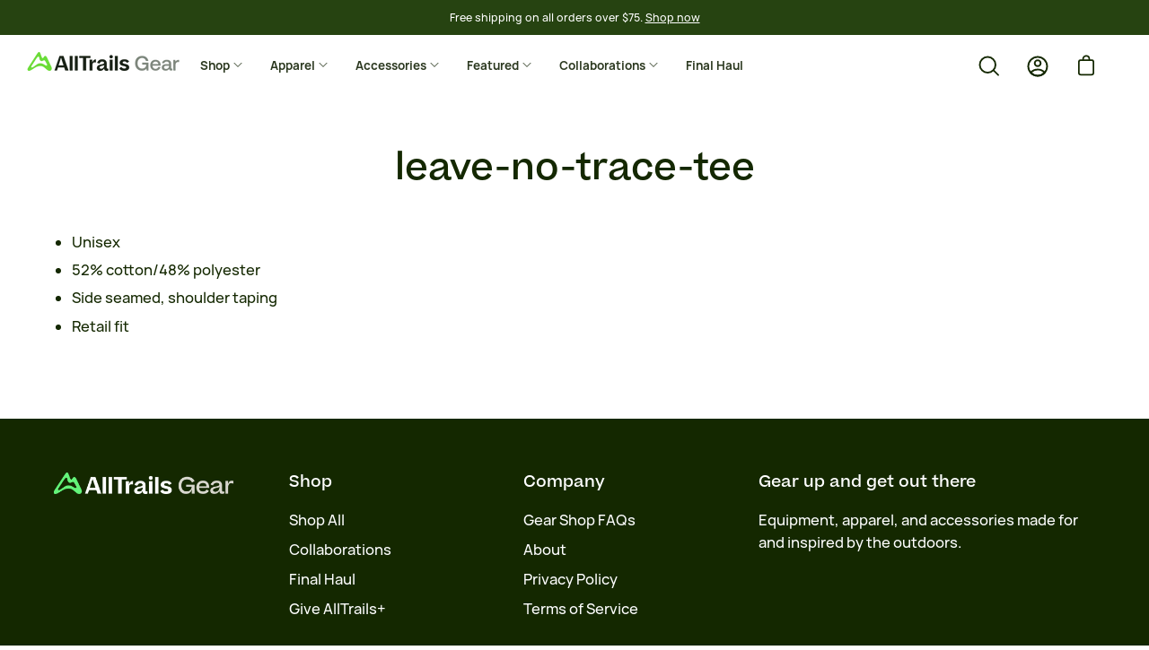

--- FILE ---
content_type: application/x-javascript; charset=utf-8
request_url: https://bundler.nice-team.net/app/shop/status/alltrailspartner.myshopify.com.js?1769105677
body_size: -360
content:
var bundler_settings_updated='1700255950';

--- FILE ---
content_type: text/javascript
request_url: https://cdn.starapps.studio/apps/vsk/alltrailspartner/data.js
body_size: 10317
content:
"use strict";"undefined"==typeof window.starapps_data&&(window.starapps_data={}),"undefined"==typeof window.starapps_data.product_groups&&(window.starapps_data.product_groups=[{"id":3972124,"products_preset_id":493454,"collections_swatch":"first_product_image","group_name":"Adventurist Soap","option_name":"Style","collections_preset_id":48111,"display_position":"top","products_swatch":"first_product_image","mobile_products_preset_id":493454,"mobile_products_swatch":"first_product_image","mobile_collections_preset_id":48111,"mobile_collections_swatch":"first_product_image","same_products_preset_for_mobile":true,"same_collections_preset_for_mobile":true,"option_values":[{"id":8005055283435,"option_value":"Colorado Trail","handle":"14er-hand-body-soap","published":false,"swatch_src":null,"swatch_value":null},{"id":8005055119595,"option_value":"Continental Divide","handle":"continental-hand-body-soap","published":false,"swatch_src":null,"swatch_value":null}]},{"id":1170788,"products_preset_id":493454,"collections_swatch":"custom_swatch","group_name":"AllTrails × Allbirds Men’s Natural Run Short","option_name":"Color","collections_preset_id":48111,"display_position":"top","products_swatch":"custom_swatch","mobile_products_preset_id":493454,"mobile_products_swatch":"custom_swatch","mobile_collections_preset_id":48111,"mobile_collections_swatch":"custom_swatch","same_products_preset_for_mobile":true,"same_collections_preset_for_mobile":true,"option_values":[{"id":8001938096363,"option_value":"Natural Black","handle":"allbirds-mens-natural-run-short-natural-black","published":false,"swatch_src":"file","swatch_value":null},{"id":8001946976491,"option_value":"True Navy","handle":"allbirds-mens-natural-run-short-true-navy","published":false,"swatch_src":"file","swatch_value":null}]},{"id":1170899,"products_preset_id":493454,"collections_swatch":"custom_swatch","group_name":"AllTrails × Allbirds Women's Natural Run Short","option_name":"Color","collections_preset_id":48111,"display_position":"top","products_swatch":"custom_swatch","mobile_products_preset_id":493454,"mobile_products_swatch":"custom_swatch","mobile_collections_preset_id":48111,"mobile_collections_swatch":"custom_swatch","same_products_preset_for_mobile":true,"same_collections_preset_for_mobile":true,"option_values":[{"id":8001960542443,"option_value":"Natural Black","handle":"allbirds-womens-natural-run-short-natural-black","published":true,"swatch_src":"file","swatch_value":null},{"id":8001964245227,"option_value":"Shadow","handle":"allbirds-womens-natural-run-short-shadow","published":true,"swatch_src":"file","swatch_value":null}]},{"id":1170900,"products_preset_id":493454,"collections_swatch":"custom_swatch","group_name":"AllTrails × Allbirds Women's Sea Tee","option_name":"Color","collections_preset_id":48111,"display_position":"top","products_swatch":"custom_swatch","mobile_products_preset_id":493454,"mobile_products_swatch":"custom_swatch","mobile_collections_preset_id":48111,"mobile_collections_swatch":"custom_swatch","same_products_preset_for_mobile":true,"same_collections_preset_for_mobile":true,"option_values":[{"id":8001976860907,"option_value":"Natural White","handle":"allbirds-womens-sea-tee-natural-white","published":true,"swatch_src":"file","swatch_value":null}]},{"id":4212813,"products_preset_id":493454,"collections_swatch":"first_product_image","group_name":"AllTrails Badge Hat","option_name":"","collections_preset_id":48111,"display_position":"top","products_swatch":"custom_swatch","mobile_products_preset_id":493454,"mobile_products_swatch":"custom_swatch","mobile_collections_preset_id":48111,"mobile_collections_swatch":"first_product_image","same_products_preset_for_mobile":true,"same_collections_preset_for_mobile":true,"option_values":[{"id":8557796229355,"option_value":"Olive Green","handle":"alltrails-badge-hat-olive-green","published":false,"swatch_src":"file","swatch_value":null},{"id":8557794984171,"option_value":"Navy Green","handle":"alltrails-badge-hat-navy-grey","published":true,"swatch_src":"file","swatch_value":null}]},{"id":4212812,"products_preset_id":493454,"collections_swatch":"custom_swatch","group_name":"AllTrails Badge Tee","option_name":"","collections_preset_id":48111,"display_position":"top","products_swatch":"custom_swatch","mobile_products_preset_id":493454,"mobile_products_swatch":"custom_swatch","mobile_collections_preset_id":48111,"mobile_collections_swatch":"custom_swatch","same_products_preset_for_mobile":true,"same_collections_preset_for_mobile":true,"option_values":[{"id":8554778394859,"option_value":"Dark Red","handle":"camp-alltrails-badge-tee-dark-red","published":true,"swatch_src":"file","swatch_value":null},{"id":8554779771115,"option_value":"White","handle":"camp-alltrails-badge-tee-white","published":true,"swatch_src":"file","swatch_value":null}]},{"id":6487923,"products_preset_id":493454,"collections_swatch":"first_product_image","group_name":"AllTrails × Black Diamond Men's Fineline Stretch Shell","option_name":"Color","collections_preset_id":48111,"display_position":"top","products_swatch":"first_product_image","mobile_products_preset_id":493454,"mobile_products_swatch":"first_product_image","mobile_collections_preset_id":48111,"mobile_collections_swatch":"first_product_image","same_products_preset_for_mobile":true,"same_collections_preset_for_mobile":true,"option_values":[{"id":9001778643179,"option_value":"Tundra","handle":"alltrails-black-diamond-mens-fineline-stretch-shell-jacket-tundra","published":true,"swatch_src":null,"swatch_value":null},{"id":9001786048747,"option_value":"Flax","handle":"alltrails-black-diamond-mens-fineline-stretch-shell-jacket-flax","published":true,"swatch_src":null,"swatch_value":null},{"id":9001781919979,"option_value":"Moonstone","handle":"alltrails-black-diamond-mens-fineline-stretch-shell-jacket-moonstone","published":true,"swatch_src":null,"swatch_value":null},{"id":9001784017131,"option_value":"Black","handle":"alltrails-black-diamond-mens-fineline-stretch-shell-jacket-black","published":true,"swatch_src":null,"swatch_value":null}]},{"id":6487925,"products_preset_id":493454,"collections_swatch":"first_product_image","group_name":"AllTrails × Black Diamond Trail Vista 20 Backpack","option_name":"Color","collections_preset_id":48111,"display_position":"top","products_swatch":"first_product_image","mobile_products_preset_id":493454,"mobile_products_swatch":"first_product_image","mobile_collections_preset_id":48111,"mobile_collections_swatch":"first_product_image","same_products_preset_for_mobile":true,"same_collections_preset_for_mobile":true,"option_values":[{"id":9001800466667,"option_value":"Laurel Green","handle":"alltrails-black-diamond-trail-vista-20-backpack-laurel-green","published":true,"swatch_src":null,"swatch_value":null},{"id":9001814524139,"option_value":"Black/Carbon","handle":"alltrails-black-diamond-trail-vista-20-backpack-black-carbon","published":true,"swatch_src":null,"swatch_value":null}]},{"id":6487924,"products_preset_id":493454,"collections_swatch":"first_product_image","group_name":"AllTrails × Black Diamond Women's Fineline Stretch Shell","option_name":"Color","collections_preset_id":48111,"display_position":"top","products_swatch":"first_product_image","mobile_products_preset_id":493454,"mobile_products_swatch":"first_product_image","mobile_collections_preset_id":48111,"mobile_collections_swatch":"first_product_image","same_products_preset_for_mobile":true,"same_collections_preset_for_mobile":true,"option_values":[{"id":9001789325547,"option_value":"Midnight Blue","handle":"alltrails-black-diamond-womens-fineline-stretch-shell-jacket-midnight-blue","published":true,"swatch_src":null,"swatch_value":null},{"id":9001787883755,"option_value":"Agave","handle":"alltrails-black-diamond-womens-fineline-stretch-shell-jacket-agave","published":true,"swatch_src":null,"swatch_value":null},{"id":9001793061099,"option_value":"Walnut","handle":"alltrails-black-diamond-womens-fineline-stretch-shell-jacket-walnut","published":true,"swatch_src":null,"swatch_value":null},{"id":9001791684843,"option_value":"Black","handle":"alltrails-black-diamond-womens-fineline-stretch-shell-jacket-black","published":true,"swatch_src":null,"swatch_value":null}]},{"id":4134525,"products_preset_id":493454,"collections_swatch":"custom_swatch","group_name":"AllTrails × Grand Trunk Compass 360 Stool","option_name":"Color","collections_preset_id":48111,"display_position":"top","products_swatch":"custom_swatch","mobile_products_preset_id":493454,"mobile_products_swatch":"custom_swatch","mobile_collections_preset_id":48111,"mobile_collections_swatch":"custom_swatch","same_products_preset_for_mobile":true,"same_collections_preset_for_mobile":true,"option_values":[{"id":8090694058219,"option_value":"Sea Green","handle":"alltrails-x-grand-trunk-compass-360-stool","published":true,"swatch_src":"file","swatch_value":null}]},{"id":4896311,"products_preset_id":493454,"collections_swatch":"custom_swatch","group_name":"AllTrails Heavyweight Crew Trail Sock","option_name":"Color","collections_preset_id":48111,"display_position":"top","products_swatch":"custom_swatch","mobile_products_preset_id":493454,"mobile_products_swatch":"custom_swatch","mobile_collections_preset_id":48111,"mobile_collections_swatch":"custom_swatch","same_products_preset_for_mobile":true,"same_collections_preset_for_mobile":true,"option_values":[{"id":8748473942251,"option_value":"Navy","handle":"alltrails-heavy-weight-crew-trail-sock-navy","published":true,"swatch_src":"file","swatch_value":null},{"id":8748474368235,"option_value":"Forest","handle":"alltrails-heavy-weight-crew-trail-sock-forest","published":true,"swatch_src":"file","swatch_value":null}]},{"id":1170920,"products_preset_id":493454,"collections_swatch":"custom_swatch","group_name":"AllTrails × Huckberry Tee","option_name":"","collections_preset_id":48111,"display_position":"top","products_swatch":"custom_swatch","mobile_products_preset_id":493454,"mobile_products_swatch":"custom_swatch","mobile_collections_preset_id":48111,"mobile_collections_swatch":"custom_swatch","same_products_preset_for_mobile":true,"same_collections_preset_for_mobile":true,"option_values":[{"id":8001980629227,"option_value":"Almond","handle":"alltrails-huckberry-tee-almond","published":true,"swatch_src":"file","swatch_value":null},{"id":8001980236011,"option_value":"Gray","handle":"alltrails-huckberry-tee-gray","published":true,"swatch_src":"file","swatch_value":null}]},{"id":3842529,"products_preset_id":493454,"collections_swatch":"custom_swatch","group_name":"AllTrails × Hydro Flask 24 oz. Bottle with Flex Straw Cap","option_name":"Color","collections_preset_id":48111,"display_position":"top","products_swatch":"custom_swatch","mobile_products_preset_id":493454,"mobile_products_swatch":"custom_swatch","mobile_collections_preset_id":48111,"mobile_collections_swatch":"custom_swatch","same_products_preset_for_mobile":true,"same_collections_preset_for_mobile":true,"option_values":[{"id":8212189053163,"option_value":"White","handle":"alltrails-hydro-flask-24-oz-bottle-with-flex-straw-cap-white","published":true,"swatch_src":"color","swatch_value":"#FFFFFF"},{"id":8212189315307,"option_value":"Black","handle":"alltrails-hydro-flask-24-oz-bottle-with-flex-straw-cap-black","published":true,"swatch_src":"color","swatch_value":"#000000"}]},{"id":4896313,"products_preset_id":493454,"collections_swatch":"custom_swatch","group_name":"AllTrails Knit Beanie","option_name":"Color","collections_preset_id":48111,"display_position":"top","products_swatch":"custom_swatch","mobile_products_preset_id":493454,"mobile_products_swatch":"custom_swatch","mobile_collections_preset_id":48111,"mobile_collections_swatch":"custom_swatch","same_products_preset_for_mobile":true,"same_collections_preset_for_mobile":true,"option_values":[{"id":8748475252971,"option_value":"Bottle Green","handle":"alltrails-knit-beanie-green","published":false,"swatch_src":"file","swatch_value":null},{"id":8748475777259,"option_value":"Navy","handle":"alltrails-knit-beanie-navy","published":true,"swatch_src":"file","swatch_value":null}]},{"id":3881400,"products_preset_id":493454,"collections_swatch":"custom_swatch","group_name":"AllTrails × Leatherman Skeletool","option_name":"Color","collections_preset_id":48111,"display_position":"top","products_swatch":"custom_swatch","mobile_products_preset_id":493454,"mobile_products_swatch":"custom_swatch","mobile_collections_preset_id":48111,"mobile_collections_swatch":"custom_swatch","same_products_preset_for_mobile":true,"same_collections_preset_for_mobile":true,"option_values":[{"id":8234151379179,"option_value":"Green","handle":"leatherman-skeletool-green","published":false,"swatch_src":"color","swatch_value":"#5DAE30"},{"id":8234151444715,"option_value":"Stainless Steel","handle":"leatherman-skeletool-stainless-steel","published":false,"swatch_src":"file","swatch_value":null}]},{"id":3594965,"products_preset_id":493454,"collections_swatch":"custom_swatch","group_name":"AllTrails Logo Tee","option_name":"Color","collections_preset_id":48111,"display_position":"top","products_swatch":"custom_swatch","mobile_products_preset_id":493454,"mobile_products_swatch":"custom_swatch","mobile_collections_preset_id":48111,"mobile_collections_swatch":"custom_swatch","same_products_preset_for_mobile":true,"same_collections_preset_for_mobile":true,"option_values":[{"id":8071260733675,"option_value":"Pine","handle":"alltrails-logo-tee-pine","published":true,"swatch_src":"color","swatch_value":"#45574A"},{"id":8071260897515,"option_value":"Heather Gray","handle":"alltrails-logo-tee-heather-gray","published":true,"swatch_src":"color","swatch_value":"#636364"}]},{"id":4263912,"products_preset_id":493454,"collections_swatch":"custom_swatch","group_name":"AllTrails × Stio Men's Divide Essential Tee","option_name":"Color","collections_preset_id":48111,"display_position":"top","products_swatch":"custom_swatch","mobile_products_preset_id":493454,"mobile_products_swatch":"custom_swatch","mobile_collections_preset_id":48111,"mobile_collections_swatch":"custom_swatch","same_products_preset_for_mobile":true,"same_collections_preset_for_mobile":true,"option_values":[{"id":8468160446699,"option_value":"Mountain Shadow","handle":"stio-mens-divide-essential-tee-mountain-shadow","published":true,"swatch_src":"color","swatch_value":"#495B6F"},{"id":8468160741611,"option_value":"Moon Dust Heather","handle":"stio-x-alltrails-mens-divide-essential-tee-moon-dust-heather","published":true,"swatch_src":"color","swatch_value":"#B2B2B2"}]},{"id":4263913,"products_preset_id":493454,"collections_swatch":"custom_swatch","group_name":"AllTrails × Stio Men's Divide Hooded Pullover","option_name":"Color","collections_preset_id":48111,"display_position":"top","products_swatch":"custom_swatch","mobile_products_preset_id":493454,"mobile_products_swatch":"custom_swatch","mobile_collections_preset_id":48111,"mobile_collections_swatch":"custom_swatch","same_products_preset_for_mobile":true,"same_collections_preset_for_mobile":true,"option_values":[{"id":8468165984491,"option_value":"Moon Dust Heather","handle":"stio-x-alltrails-mens-divide-hooded-pullover-moon-dust-heather","published":false,"swatch_src":"file","swatch_value":null},{"id":8468164247787,"option_value":"Ranger Green","handle":"stio-x-alltrails-mens-divide-hooded-pullover-ranger-green-heather","published":false,"swatch_src":"file","swatch_value":null},{"id":8845340868843,"option_value":"Shady Lake","handle":"alltrails-x-stio-mens-divide-hooded-pullover-shady-lake","published":true,"swatch_src":"color","swatch_value":"#4C7E9B"},{"id":8857336611051,"option_value":"Stormy Weather Heather","handle":"stio-alltrails-mens-divide-hooded-pullover-stormy-weather-heather","published":true,"swatch_src":"color","swatch_value":"#617487"},{"id":9001764258027,"option_value":"Mountain Goat Heather","handle":"mens-divide-hooded-pullover-mountain-goat-heather","published":true,"swatch_src":"color","swatch_value":"#E7E3DD"}]},{"id":4757719,"products_preset_id":493454,"collections_swatch":"first_product_image","group_name":"AllTrails × Stio Men's Pinedale Jogger","option_name":"Color","collections_preset_id":null,"display_position":"top","products_swatch":"custom_swatch","mobile_products_preset_id":493454,"mobile_products_swatch":"custom_swatch","mobile_collections_preset_id":null,"mobile_collections_swatch":"first_product_image","same_products_preset_for_mobile":true,"same_collections_preset_for_mobile":true,"option_values":[{"id":8747316445419,"option_value":"Raven","handle":"stio-mens-pinedale-jogger-raven","published":true,"swatch_src":"file","swatch_value":null},{"id":8747316674795,"option_value":"Pine Forest","handle":"stio-mens-pinedale-jogger-pine-forest-heather","published":true,"swatch_src":"file","swatch_value":null}]},{"id":4263915,"products_preset_id":493454,"collections_swatch":"custom_swatch","group_name":"AllTrails × Stio Men's Turpin Fleece Half Zip","option_name":"Color","collections_preset_id":48111,"display_position":"top","products_swatch":"custom_swatch","mobile_products_preset_id":493454,"mobile_products_swatch":"custom_swatch","mobile_collections_preset_id":48111,"mobile_collections_swatch":"custom_swatch","same_products_preset_for_mobile":true,"same_collections_preset_for_mobile":true,"option_values":[{"id":8468168933611,"option_value":"Midnight Hour","handle":"stio-x-alltrails-mens-turpin-fleece-half-zip-midnight-hour","published":true,"swatch_src":"file","swatch_value":null},{"id":8468168212715,"option_value":"Abyss","handle":"stio-x-alltrails-mens-turpin-fleece-half-zip-abyss","published":true,"swatch_src":"file","swatch_value":null},{"id":9001762554091,"option_value":"Terrain Heather","handle":"mens-turpin-fleece-half-zip-terrain-heather","published":true,"swatch_src":"color","swatch_value":"#9BA276"}]},{"id":4263918,"products_preset_id":493454,"collections_swatch":"custom_swatch","group_name":"AllTrails × Stio Women's Divide Hooded Pullover","option_name":"Color","collections_preset_id":48111,"display_position":"top","products_swatch":"custom_swatch","mobile_products_preset_id":493454,"mobile_products_swatch":"custom_swatch","mobile_collections_preset_id":48111,"mobile_collections_swatch":"custom_swatch","same_products_preset_for_mobile":true,"same_collections_preset_for_mobile":true,"option_values":[{"id":8468171587819,"option_value":"Mountain Shadow","handle":"stio-x-alltrails-womens-divide-hooded-pullover-mountain-shadow","published":true,"swatch_src":"file","swatch_value":null},{"id":8468172439787,"option_value":"Aromatic Iris","handle":"stio-x-alltrails-womens-divide-hooded-pullover-aromatic-iris","published":false,"swatch_src":"file","swatch_value":null},{"id":8845341032683,"option_value":"Moon Dust Heather","handle":"alltrails-x-stio-womens-divide-hooded-pullover-moondust-heather","published":true,"swatch_src":"color","swatch_value":"#ABABAB"},{"id":8857343099115,"option_value":"Sage Flats Heather","handle":"stio-alltrails-womens-divide-hooded-pullover-sage-flats-heather","published":true,"swatch_src":"color","swatch_value":"#8A9976"},{"id":8857343492331,"option_value":"Abyss Heather","handle":"alltrails-stio-womens-divide-hooded-pullover-abyss-heather","published":true,"swatch_src":"color","swatch_value":"#4B4B4B"}]},{"id":4263917,"products_preset_id":493454,"collections_swatch":"custom_swatch","group_name":"AllTrails × Stio Women's Divide Scoop Neck Tee","option_name":"Color","collections_preset_id":48111,"display_position":"top","products_swatch":"custom_swatch","mobile_products_preset_id":493454,"mobile_products_swatch":"custom_swatch","mobile_collections_preset_id":48111,"mobile_collections_swatch":"custom_swatch","same_products_preset_for_mobile":true,"same_collections_preset_for_mobile":true,"option_values":[{"id":8468170506475,"option_value":"Mountain Shadow","handle":"stio-x-alltrails-womens-divide-scoop-neck-tee-mountain-shadow","published":true,"swatch_src":"file","swatch_value":null},{"id":8468171096299,"option_value":"Calming Water","handle":"stio-x-alltrails-womens-divide-scoop-neck-tee-calming-water","published":true,"swatch_src":"file","swatch_value":null}]},{"id":5549639,"products_preset_id":493454,"collections_swatch":"first_product_image","group_name":"AllTrails × Stio Women's Divide Short Sleeve Tee","option_name":"Color","collections_preset_id":48111,"display_position":"top","products_swatch":"custom_swatch","mobile_products_preset_id":493454,"mobile_products_swatch":"custom_swatch","mobile_collections_preset_id":48111,"mobile_collections_swatch":"first_product_image","same_products_preset_for_mobile":true,"same_collections_preset_for_mobile":true,"option_values":[{"id":8857336905963,"option_value":"Sage Flats Heather","handle":"stio-alltrails-womens-divide-short-sleeve-tee-sage-flats-heather","published":true,"swatch_src":"color","swatch_value":"#859678"},{"id":8857340248299,"option_value":"Mountain Goat Heather","handle":"alltrails-stio-womens-divide-short-sleeve-tee-mountain-goat-heather","published":true,"swatch_src":"color","swatch_value":"#EEEAE1"}]},{"id":4263916,"products_preset_id":493454,"collections_swatch":"custom_swatch","group_name":"AllTrails × Stio Women's Divide Tank","option_name":"Color","collections_preset_id":48111,"display_position":"top","products_swatch":"custom_swatch","mobile_products_preset_id":493454,"mobile_products_swatch":"custom_swatch","mobile_collections_preset_id":48111,"mobile_collections_swatch":"custom_swatch","same_products_preset_for_mobile":true,"same_collections_preset_for_mobile":true,"option_values":[{"id":8468169523435,"option_value":"Morning Frost Heather","handle":"stio-x-alltrails-womens-divide-tank-morning-frost-heather","published":true,"swatch_src":"file","swatch_value":null},{"id":8468170113259,"option_value":"Aromatic Iris","handle":"stio-x-alltrails-womens-divide-tank-aromatic-iris","published":true,"swatch_src":"file","swatch_value":null},{"id":8857336807659,"option_value":"Sage Flats Heather","handle":"stio-alltrails-womens-divide-tank-sage-flats-heather","published":true,"swatch_src":"color","swatch_value":"#859678"}]},{"id":4757722,"products_preset_id":493454,"collections_swatch":"first_product_image","group_name":"AllTrails × Stio Women's Pinedale Jogger","option_name":"Color","collections_preset_id":null,"display_position":"top","products_swatch":"custom_swatch","mobile_products_preset_id":493454,"mobile_products_swatch":"custom_swatch","mobile_collections_preset_id":null,"mobile_collections_swatch":"first_product_image","same_products_preset_for_mobile":true,"same_collections_preset_for_mobile":true,"option_values":[{"id":8747318477035,"option_value":"Mountain Shadow","handle":"stio-womens-pinedale-jogger-mountain-shadow","published":true,"swatch_src":"file","swatch_value":null},{"id":8747319001323,"option_value":"Raven","handle":"stio-womens-pinedale-jogger-raven","published":true,"swatch_src":"file","swatch_value":null}]},{"id":3238776,"products_preset_id":493454,"collections_swatch":"custom_swatch","group_name":"AllTrails × Topo Rover Pack","option_name":"Color","collections_preset_id":48111,"display_position":"top","products_swatch":"custom_swatch","mobile_products_preset_id":493454,"mobile_products_swatch":"custom_swatch","mobile_collections_preset_id":48111,"mobile_collections_swatch":"custom_swatch","same_products_preset_for_mobile":true,"same_collections_preset_for_mobile":true,"option_values":[{"id":8071278657771,"option_value":"Olive","handle":"topo-rover-pack-olive","published":false,"swatch_src":"color","swatch_value":"#808000"},{"id":8071278788843,"option_value":"Sage","handle":"topo-rover-pack-sage","published":true,"swatch_src":"color","swatch_value":"#92B6BA"},{"id":8071279509739,"option_value":"Black","handle":"topo-rover-pack-black","published":true,"swatch_src":"color","swatch_value":"#000000"}]},{"id":4896364,"products_preset_id":493454,"collections_swatch":"custom_swatch","group_name":"AllTrails x Hydro Flask 12 oz. Camp Mug","option_name":"Color","collections_preset_id":48111,"display_position":"top","products_swatch":"custom_swatch","mobile_products_preset_id":493454,"mobile_products_swatch":"custom_swatch","mobile_collections_preset_id":48111,"mobile_collections_swatch":"custom_swatch","same_products_preset_for_mobile":true,"same_collections_preset_for_mobile":true,"option_values":[{"id":8748472008939,"option_value":"Indigo","handle":"alltrails-hydro-flask-12oz-camp-mug-indigo","published":false,"swatch_src":"file","swatch_value":null},{"id":8748471156971,"option_value":"Agave","handle":"alltrails-hydro-flask-12oz-camp-mug-agave","published":true,"swatch_src":"file","swatch_value":null}]},{"id":1154847,"products_preset_id":493454,"collections_swatch":"custom_swatch","group_name":"AllTrails x Hydro Flask 21 oz. Bottle","option_name":"Color","collections_preset_id":48111,"display_position":"top","products_swatch":"custom_swatch","mobile_products_preset_id":493454,"mobile_products_swatch":"custom_swatch","mobile_collections_preset_id":48111,"mobile_collections_swatch":"custom_swatch","same_products_preset_for_mobile":true,"same_collections_preset_for_mobile":true,"option_values":[{"id":7987034816747,"option_value":"Black","handle":"alltrails-hydro-flask-21oz-bottle","published":false,"swatch_src":"color","swatch_value":"#000000"},{"id":7992062836971,"option_value":"White","handle":"alltrails-hydro-flask-21oz-bottle-white","published":false,"swatch_src":"color","swatch_value":"#FFFFFF"}]},{"id":5549660,"products_preset_id":493454,"collections_swatch":"first_product_image","group_name":"AllTrails x Stio Men's Glide Power Stretch Half Zip","option_name":"Color","collections_preset_id":48111,"display_position":"top","products_swatch":"custom_swatch","mobile_products_preset_id":493454,"mobile_products_swatch":"custom_swatch","mobile_collections_preset_id":48111,"mobile_collections_swatch":"first_product_image","same_products_preset_for_mobile":true,"same_collections_preset_for_mobile":true,"option_values":[{"id":8857335595243,"option_value":"Mountain Shadow","handle":"stio-alltrails-mens-glide-power-stretch-half-zip-mountain-shadow","published":true,"swatch_src":"color","swatch_value":"#323850"},{"id":8857335890155,"option_value":"Abyss Heather","handle":"stio-alltrails-mens-glide-power-stretch-half-zip-abyss-heather","published":true,"swatch_src":"color","swatch_value":"#282828"}]},{"id":6582880,"products_preset_id":493454,"collections_swatch":"custom_swatch","group_name":"AllTrails x Stio Men's Trax Power Grid Half Zip Hoodie","option_name":"Color","collections_preset_id":48111,"display_position":"top","products_swatch":"custom_swatch","mobile_products_preset_id":493454,"mobile_products_swatch":"custom_swatch","mobile_collections_preset_id":48111,"mobile_collections_swatch":"custom_swatch","same_products_preset_for_mobile":true,"same_collections_preset_for_mobile":true,"option_values":[{"id":8998172295403,"option_value":"Mountain Shadow","handle":"alltrails-stio-mens-trax-power-grid-half-zip-hoodie-mountain-shadow","published":true,"swatch_src":"color","swatch_value":"#212C41"},{"id":9001761210603,"option_value":"Raven","handle":"mens-trax-power-grid-half-zip-hoodie-raven","published":true,"swatch_src":"color","swatch_value":"#4D4D4B"}]},{"id":6582877,"products_preset_id":493454,"collections_swatch":"custom_swatch","group_name":"AllTrails x Stio Men's Turpin Fleece Pant","option_name":"Color","collections_preset_id":48111,"display_position":"top","products_swatch":"custom_swatch","mobile_products_preset_id":493454,"mobile_products_swatch":"custom_swatch","mobile_collections_preset_id":48111,"mobile_collections_swatch":"custom_swatch","same_products_preset_for_mobile":true,"same_collections_preset_for_mobile":true,"option_values":[{"id":9001763504363,"option_value":"Abyss","handle":"mens-turpin-fleece-pant-abyss","published":true,"swatch_src":"color","swatch_value":"#313131"},{"id":9001763176683,"option_value":"Mountain Shadow","handle":"alltrails-stio-mens-turpin-fleece-pant-mountain-shadow","published":true,"swatch_src":"color","swatch_value":"#212C41"}]},{"id":4896312,"products_preset_id":493454,"collections_swatch":"custom_swatch","group_name":"AllTrails x Stio Turpin Fleece Crew","option_name":"Color","collections_preset_id":48111,"display_position":"top","products_swatch":"custom_swatch","mobile_products_preset_id":493454,"mobile_products_swatch":"custom_swatch","mobile_collections_preset_id":48111,"mobile_collections_swatch":"custom_swatch","same_products_preset_for_mobile":true,"same_collections_preset_for_mobile":true,"option_values":[{"id":8747320344811,"option_value":"Pine Forest","handle":"alltrails-stio-turpin-fleece-crew-pine-forest","published":true,"swatch_src":"file","swatch_value":null},{"id":8747320836331,"option_value":"Local Honey Heather","handle":"alltrails-stio-turpin-fleece-crew-local-honey-heather","published":true,"swatch_src":"file","swatch_value":null},{"id":8747321229547,"option_value":"Midnight Hour","handle":"alltrails-stio-turpin-fleece-crew-midnight-hour","published":true,"swatch_src":"file","swatch_value":null}]},{"id":5549633,"products_preset_id":493454,"collections_swatch":"first_product_image","group_name":"AllTrails x Stio Women's Glide Power Stretch Half Zip","option_name":"Color","collections_preset_id":48111,"display_position":"top","products_swatch":"custom_swatch","mobile_products_preset_id":493454,"mobile_products_swatch":"custom_swatch","mobile_collections_preset_id":48111,"mobile_collections_swatch":"first_product_image","same_products_preset_for_mobile":true,"same_collections_preset_for_mobile":true,"option_values":[{"id":8857341624555,"option_value":"Huckleberry Jam Heather","handle":"stio-alltrails-womens-glide-power-stretch-half-zip-huckleberry-jam-heather","published":true,"swatch_src":"color","swatch_value":"#5A4357"},{"id":8857342443755,"option_value":"Abyss Heather","handle":"stio-alltrails-womens-glide-power-stretch-half-zip-abyss-heather","published":true,"swatch_src":"color","swatch_value":"#343434"}]},{"id":6582879,"products_preset_id":493454,"collections_swatch":"custom_swatch","group_name":"AllTrails x Stio Women's Trax Power Grid Half Zip Hoodie","option_name":"Color","collections_preset_id":48111,"display_position":"top","products_swatch":"custom_swatch","mobile_products_preset_id":493454,"mobile_products_swatch":"custom_swatch","mobile_collections_preset_id":48111,"mobile_collections_swatch":"custom_swatch","same_products_preset_for_mobile":true,"same_collections_preset_for_mobile":true,"option_values":[{"id":9001765798123,"option_value":"Mountain Shadow","handle":"womens-trax-power-grid-half-zip-hoodie-mountain-shadow","published":true,"swatch_src":"color","swatch_value":"#212C41"},{"id":9001767665899,"option_value":"Raven","handle":"alltrails-stio-womens-trax-power-grid-half-zip-hoodie-raven","published":true,"swatch_src":"color","swatch_value":"#4D4D4B"}]},{"id":6582876,"products_preset_id":493454,"collections_swatch":"custom_swatch","group_name":"AllTrails x Stio Women's Turpin Fleece Pant","option_name":"Color","collections_preset_id":48111,"display_position":"top","products_swatch":"custom_swatch","mobile_products_preset_id":493454,"mobile_products_swatch":"custom_swatch","mobile_collections_preset_id":48111,"mobile_collections_swatch":"custom_swatch","same_products_preset_for_mobile":true,"same_collections_preset_for_mobile":true,"option_values":[{"id":9001771991275,"option_value":"Abyss","handle":"alltrails-stio-womens-turpin-fleece-pant-abyss","published":true,"swatch_src":"color","swatch_value":"#313131"},{"id":9001768452331,"option_value":"Mountain Shadow","handle":"womens-turpin-fleece-pant-mountain-shadow","published":true,"swatch_src":"color","swatch_value":"#212C41"}]},{"id":3071688,"products_preset_id":493454,"collections_swatch":"custom_swatch","group_name":"Bloom Hoodie","option_name":"Color","collections_preset_id":48111,"display_position":"top","products_swatch":"custom_swatch","mobile_products_preset_id":493454,"mobile_products_swatch":"custom_swatch","mobile_collections_preset_id":48111,"mobile_collections_swatch":"custom_swatch","same_products_preset_for_mobile":true,"same_collections_preset_for_mobile":true,"option_values":[{"id":8048659005675,"option_value":"Moss","handle":"bloom-hoodie-moss","published":true,"swatch_src":"color","swatch_value":"#3B392A"},{"id":8048660873451,"option_value":"Buttercup","handle":"bloom-hoodie-buttercup","published":true,"swatch_src":"color","swatch_value":"#EFBD79"}]},{"id":3071687,"products_preset_id":493454,"collections_swatch":"custom_swatch","group_name":"Bloom Kids Tee","option_name":"Color","collections_preset_id":48111,"display_position":"top","products_swatch":"custom_swatch","mobile_products_preset_id":493454,"mobile_products_swatch":"custom_swatch","mobile_collections_preset_id":48111,"mobile_collections_swatch":"custom_swatch","same_products_preset_for_mobile":true,"same_collections_preset_for_mobile":true,"option_values":[{"id":8048683057387,"option_value":"White","handle":"bloom-kids-tee-white","published":true,"swatch_src":"color","swatch_value":"#FFFFFF"},{"id":8048683581675,"option_value":"Dark Gray","handle":"bloom-kids-tee-dark-gray","published":true,"swatch_src":"color","swatch_value":"#616161"}]},{"id":3071686,"products_preset_id":493454,"collections_swatch":"custom_swatch","group_name":"Bloom Tee","option_name":"Color","collections_preset_id":48111,"display_position":"top","products_swatch":"custom_swatch","mobile_products_preset_id":493454,"mobile_products_swatch":"custom_swatch","mobile_collections_preset_id":48111,"mobile_collections_swatch":"custom_swatch","same_products_preset_for_mobile":true,"same_collections_preset_for_mobile":true,"option_values":[{"id":8048617292011,"option_value":"Pine","handle":"bloom-tee-pine","published":true,"swatch_src":"color","swatch_value":"#46574A"},{"id":8048657629419,"option_value":"Natural","handle":"bloom-tee-natural","published":true,"swatch_src":"color","swatch_value":"#EFE3DA"}]},{"id":4212811,"products_preset_id":493454,"collections_swatch":"custom_swatch","group_name":"Camp AllTrails Classic Hat","option_name":"","collections_preset_id":48111,"display_position":"top","products_swatch":"custom_swatch","mobile_products_preset_id":493454,"mobile_products_swatch":"custom_swatch","mobile_collections_preset_id":48111,"mobile_collections_swatch":"custom_swatch","same_products_preset_for_mobile":true,"same_collections_preset_for_mobile":true,"option_values":[{"id":8557791772907,"option_value":"Pine Green","handle":"camp-alltrails-hat-pine-green","published":true,"swatch_src":"file","swatch_value":null},{"id":8557793050859,"option_value":"Walnut","handle":"camp-alltrails-hat-walnut","published":true,"swatch_src":"file","swatch_value":null}]},{"id":4212810,"products_preset_id":493454,"collections_swatch":"custom_swatch","group_name":"Camp AllTrails Classic Tee","option_name":"","collections_preset_id":48111,"display_position":"top","products_swatch":"custom_swatch","mobile_products_preset_id":493454,"mobile_products_swatch":"custom_swatch","mobile_collections_preset_id":48111,"mobile_collections_swatch":"custom_swatch","same_products_preset_for_mobile":true,"same_collections_preset_for_mobile":true,"option_values":[{"id":8554775052523,"option_value":"Deep Sea Green","handle":"camp-alltrails-classic-tee-deep-sea-green","published":true,"swatch_src":"file","swatch_value":null},{"id":8554776690923,"option_value":"White","handle":"camp-alltrails-classic-tee-white","published":true,"swatch_src":"file","swatch_value":null}]},{"id":3425208,"products_preset_id":493454,"collections_swatch":"custom_swatch","group_name":"Classic Crew Trail Sock","option_name":"Color","collections_preset_id":48111,"display_position":"top","products_swatch":"custom_swatch","mobile_products_preset_id":493454,"mobile_products_swatch":"custom_swatch","mobile_collections_preset_id":48111,"mobile_collections_swatch":"custom_swatch","same_products_preset_for_mobile":true,"same_collections_preset_for_mobile":true,"option_values":[{"id":8132054286571,"option_value":"Forest","handle":"classic-crew-trail-sock-forest","published":true,"swatch_src":"file","swatch_value":null},{"id":8088912167147,"option_value":"Seafoam","handle":"classic-crew-trail-sock-seafoam","published":true,"swatch_src":"file","swatch_value":null},{"id":8088912298219,"option_value":"Acorn","handle":"classic-crew-trail-sock-acorn","published":true,"swatch_src":"file","swatch_value":null},{"id":8132062183659,"option_value":"Navy","handle":"classic-crew-trail-sock-navy","published":true,"swatch_src":"file","swatch_value":null},{"id":8132059988203,"option_value":"Red","handle":"classic-crew-trail-sock-red","published":true,"swatch_src":"file","swatch_value":null},{"id":8132061724907,"option_value":"Gray","handle":"classic-crew-trail-sock-gray","published":false,"swatch_src":"file","swatch_value":null},{"id":8088912036075,"option_value":"Green","handle":"classic-crew-trail-sock-green","published":false,"swatch_src":"file","swatch_value":null}]},{"id":1620571,"products_preset_id":493454,"collections_swatch":"custom_swatch","group_name":"Everyday Explorer Beanie Hat","option_name":"Color","collections_preset_id":48111,"display_position":"top","products_swatch":"custom_swatch","mobile_products_preset_id":493454,"mobile_products_swatch":"custom_swatch","mobile_collections_preset_id":48111,"mobile_collections_swatch":"custom_swatch","same_products_preset_for_mobile":true,"same_collections_preset_for_mobile":true,"option_values":[{"id":7985325015275,"option_value":"Cream","handle":"everyday-explorer-beanie-cream","published":true,"swatch_src":"file","swatch_value":null},{"id":7985325048043,"option_value":"Heather Gray","handle":"everyday-explorer-beanie-heather-gray","published":true,"swatch_src":"file","swatch_value":null},{"id":7985325113579,"option_value":"Olive","handle":"everyday-explorer-beanie-olive","published":true,"swatch_src":"file","swatch_value":null},{"id":7985325146347,"option_value":"Black","handle":"everyday-explorer-beanie-black","published":false,"swatch_src":"file","swatch_value":null}]},{"id":1145115,"products_preset_id":493454,"collections_swatch":"custom_swatch","group_name":"Everyday Explorer Hoodie","option_name":"Color","collections_preset_id":48111,"display_position":"top","products_swatch":"custom_swatch","mobile_products_preset_id":493454,"mobile_products_swatch":"custom_swatch","mobile_collections_preset_id":48111,"mobile_collections_swatch":"custom_swatch","same_products_preset_for_mobile":true,"same_collections_preset_for_mobile":true,"option_values":[{"id":7979738366187,"option_value":"Forest","handle":"everyday-explorer-hoodie-green","published":true,"swatch_src":"color","swatch_value":"#3B463F"},{"id":7979738398955,"option_value":"Black","handle":"everyday-explorer-hoodie-black","published":true,"swatch_src":"color","swatch_value":"#000000"},{"id":7979738431723,"option_value":"Cream","handle":"everyday-explorer-hoodie-cream","published":true,"swatch_src":"color","swatch_value":"#EAE2D4"}]},{"id":1213850,"products_preset_id":493454,"collections_swatch":"custom_swatch","group_name":"Everyday Explorer Long Sleeve","option_name":"Color","collections_preset_id":48111,"display_position":"top","products_swatch":"custom_swatch","mobile_products_preset_id":493454,"mobile_products_swatch":"custom_swatch","mobile_collections_preset_id":48111,"mobile_collections_swatch":"custom_swatch","same_products_preset_for_mobile":true,"same_collections_preset_for_mobile":true,"option_values":[{"id":7979738235115,"option_value":"Sea Foam","handle":"everyday-explorer-long-sleeve-sea-foam","published":true,"swatch_src":"file","swatch_value":null},{"id":7979738202347,"option_value":"Black","handle":"everyday-explorer-long-sleeve-black","published":true,"swatch_src":"file","swatch_value":null},{"id":7979738169579,"option_value":"Heather Forest","handle":"everyday-explorer-short-sleeve-forest","published":true,"swatch_src":"file","swatch_value":null}]},{"id":1620135,"products_preset_id":493454,"collections_swatch":"custom_swatch","group_name":"Everyday Explorer Tee","option_name":"Color","collections_preset_id":48111,"display_position":"top","products_swatch":"custom_swatch","mobile_products_preset_id":493454,"mobile_products_swatch":"custom_swatch","mobile_collections_preset_id":48111,"mobile_collections_swatch":"custom_swatch","same_products_preset_for_mobile":true,"same_collections_preset_for_mobile":true,"option_values":[{"id":7979738136811,"option_value":"Black","handle":"brand-reimagined-logo-unisex-tee-black","published":true,"swatch_src":"file","swatch_value":null},{"id":7979738071275,"option_value":"Heather Forest","handle":"everyday-explorer-tee-heather-forest","published":true,"swatch_src":"Yes","swatch_value":null},{"id":7979738038507,"option_value":"Sea Foam","handle":"everyday-explorer-tee-sea-foam","published":true,"swatch_src":"file","swatch_value":null},{"id":7979737972971,"option_value":"Cream","handle":"everyday-explorer-tee-cream","published":true,"swatch_src":"file","swatch_value":null}]},{"id":1620174,"products_preset_id":493454,"collections_swatch":"first_product_image","group_name":"Everyday Explorer Trucker Hat","option_name":"","collections_preset_id":48111,"display_position":"top","products_swatch":"first_product_image","mobile_products_preset_id":493454,"mobile_products_swatch":"first_product_image","mobile_collections_preset_id":48111,"mobile_collections_swatch":"first_product_image","same_products_preset_for_mobile":true,"same_collections_preset_for_mobile":true,"option_values":[{"id":7985325244651,"option_value":null,"handle":"everyday-explorer-trucker-hat-forest","published":false,"swatch_src":"No","swatch_value":null},{"id":7985325277419,"option_value":null,"handle":"everyday-explorer-trucker-hat-blackwhite","published":false,"swatch_src":"No","swatch_value":null}]},{"id":1620171,"products_preset_id":493454,"collections_swatch":"custom_swatch","group_name":"Everyday Explorer Women's Tee","option_name":"Color","collections_preset_id":48111,"display_position":"top","products_swatch":"custom_swatch","mobile_products_preset_id":493454,"mobile_products_swatch":"custom_swatch","mobile_collections_preset_id":48111,"mobile_collections_swatch":"custom_swatch","same_products_preset_for_mobile":true,"same_collections_preset_for_mobile":true,"option_values":[{"id":7979738267883,"option_value":"Cream","handle":"everyday-explorer-womens-tee-cream","published":true,"swatch_src":"file","swatch_value":null},{"id":7979738300651,"option_value":"Sea Foam","handle":"everyday-explorer-womens-tee-sea-foam","published":true,"swatch_src":"file","swatch_value":null},{"id":7979738333419,"option_value":"Black","handle":"everyday-explorer-womens-tee-black","published":true,"swatch_src":"file","swatch_value":null}]},{"id":3071690,"products_preset_id":493454,"collections_swatch":"custom_swatch","group_name":"Flourish Hoodie","option_name":"Color","collections_preset_id":48111,"display_position":"top","products_swatch":"custom_swatch","mobile_products_preset_id":493454,"mobile_products_swatch":"custom_swatch","mobile_collections_preset_id":48111,"mobile_collections_swatch":"custom_swatch","same_products_preset_for_mobile":true,"same_collections_preset_for_mobile":true,"option_values":[{"id":8048756687083,"option_value":"Birch","handle":"flourish-hoodie-birch","published":true,"swatch_src":"color","swatch_value":"#EFE3DA"},{"id":8048761635051,"option_value":"Spruce","handle":"flourish-hoodie-spruce","published":true,"swatch_src":"color","swatch_value":"#1C3D36"}]},{"id":3071689,"products_preset_id":493454,"collections_swatch":"custom_swatch","group_name":"Flourish Tee","option_name":"Color","collections_preset_id":48111,"display_position":"top","products_swatch":"custom_swatch","mobile_products_preset_id":493454,"mobile_products_swatch":"custom_swatch","mobile_collections_preset_id":48111,"mobile_collections_swatch":"custom_swatch","same_products_preset_for_mobile":true,"same_collections_preset_for_mobile":true,"option_values":[{"id":8048749641963,"option_value":"Pine","handle":"flourish-tee-pine","published":true,"swatch_src":"color","swatch_value":"#46574A"},{"id":8048754589931,"option_value":"Natural","handle":"flourish-tee-natural","published":true,"swatch_src":"color","swatch_value":"#EFE3DA"}]},{"id":3733966,"products_preset_id":493454,"collections_swatch":"custom_swatch","group_name":"Foliage Beanie","option_name":"Color","collections_preset_id":48111,"display_position":"top","products_swatch":"custom_swatch","mobile_products_preset_id":493454,"mobile_products_swatch":"custom_swatch","mobile_collections_preset_id":48111,"mobile_collections_swatch":"custom_swatch","same_products_preset_for_mobile":true,"same_collections_preset_for_mobile":true,"option_values":[{"id":8129145602283,"option_value":"Pine","handle":"foliage-beanie-hat-pine","published":false,"swatch_src":"color","swatch_value":"#153330"},{"id":8129147797739,"option_value":"Copper","handle":"foliage-beanie-hat-copper","published":false,"swatch_src":"color","swatch_value":"#8E4223"},{"id":8129148748011,"option_value":"Saddle","handle":"foliage-beanie-hat-saddle","published":false,"swatch_src":"color","swatch_value":"#B07E41"},{"id":8129149599979,"option_value":"Vintage White","handle":"foliage-beanie-hat-vintage-white","published":false,"swatch_src":"color","swatch_value":"#FFFFFF"}]},{"id":3733961,"products_preset_id":493454,"collections_swatch":"custom_swatch","group_name":"Foliage Comfort Wash Crew Sweatshirt","option_name":"Color","collections_preset_id":48111,"display_position":"top","products_swatch":"custom_swatch","mobile_products_preset_id":493454,"mobile_products_swatch":"custom_swatch","mobile_collections_preset_id":48111,"mobile_collections_swatch":"custom_swatch","same_products_preset_for_mobile":true,"same_collections_preset_for_mobile":true,"option_values":[{"id":8127647351019,"option_value":"Cypress","handle":"foliage-long-sleeve-tee-cypress","published":true,"swatch_src":"color","swatch_value":"#72857F"},{"id":8127649251563,"option_value":"Clay","handle":"foliage-comfort-wash-crew-sweatshirt-clay","published":true,"swatch_src":"color","swatch_value":"#965552"},{"id":8127649808619,"option_value":"Vintage White","handle":"foliage-comfort-wash-crew-sweatshirt-vintage-white","published":true,"swatch_src":"color","swatch_value":"#EEEEE1"}]},{"id":3733964,"products_preset_id":493454,"collections_swatch":"custom_swatch","group_name":"Foliage Hoodie","option_name":"Color","collections_preset_id":48111,"display_position":"top","products_swatch":"custom_swatch","mobile_products_preset_id":493454,"mobile_products_swatch":"custom_swatch","mobile_collections_preset_id":48111,"mobile_collections_swatch":"custom_swatch","same_products_preset_for_mobile":true,"same_collections_preset_for_mobile":true,"option_values":[{"id":8129072660715,"option_value":"Pine","handle":"foliage-hoodie-pine","published":true,"swatch_src":"color","swatch_value":"#6A7D75"},{"id":8129079050475,"option_value":"Natural","handle":"foliage-hoodie-natural","published":true,"swatch_src":"color","swatch_value":"#C7B398"},{"id":8129078395115,"option_value":"Burnt Red","handle":"foliage-hoodie-burnt-red","published":true,"swatch_src":"color","swatch_value":"#B8604B"}]},{"id":3733959,"products_preset_id":493454,"collections_swatch":"custom_swatch","group_name":"Foliage Long Sleeve Tee","option_name":"Color","collections_preset_id":48111,"display_position":"top","products_swatch":"custom_swatch","mobile_products_preset_id":493454,"mobile_products_swatch":"custom_swatch","mobile_collections_preset_id":48111,"mobile_collections_swatch":"custom_swatch","same_products_preset_for_mobile":true,"same_collections_preset_for_mobile":true,"option_values":[{"id":8127644106987,"option_value":"Heather Red Rock","handle":"foliage-long-sleeve-tee-heather-red-rock","published":true,"swatch_src":"color","swatch_value":"#7F3444"},{"id":8127645286635,"option_value":"Heather Pine","handle":"foliage-long-sleeve-tee-heather-pine","published":true,"swatch_src":"color","swatch_value":"#938966"},{"id":8127645647083,"option_value":"Vintage White","handle":"foliage-long-sleeve-tee-vintage-white","published":true,"swatch_src":"color","swatch_value":"#F5F7F9"}]},{"id":3784630,"products_preset_id":493454,"collections_swatch":"first_product_image","group_name":"Foliage Nalgene Bottle","option_name":"Color","collections_preset_id":48111,"display_position":"top","products_swatch":"first_product_image","mobile_products_preset_id":493454,"mobile_products_swatch":"first_product_image","mobile_collections_preset_id":48111,"mobile_collections_swatch":"first_product_image","same_products_preset_for_mobile":true,"same_collections_preset_for_mobile":true,"option_values":[{"id":8132012867819,"option_value":"Clear","handle":"foliage-nalgene-bottle-clear","published":false,"swatch_src":"No","swatch_value":null},{"id":8132020830443,"option_value":"Pine","handle":"foliage-nalgene-bottle-pine","published":false,"swatch_src":"No","swatch_value":null}]},{"id":3733968,"products_preset_id":493454,"collections_swatch":"custom_swatch","group_name":"Foliage Patch Hat","option_name":"Color","collections_preset_id":48111,"display_position":"top","products_swatch":"custom_swatch","mobile_products_preset_id":493454,"mobile_products_swatch":"custom_swatch","mobile_collections_preset_id":48111,"mobile_collections_swatch":"custom_swatch","same_products_preset_for_mobile":true,"same_collections_preset_for_mobile":true,"option_values":[{"id":8129150451947,"option_value":"Copper","handle":"foliage-patch-hat-copper","published":false,"swatch_src":"No","swatch_value":null},{"id":8129154023659,"option_value":"Vintage Pine","handle":"foliage-patch-hat-vintage-pine","published":false,"swatch_src":"No","swatch_value":null},{"id":8129154253035,"option_value":"Gray","handle":"foliage-patch-hat-gray","published":false,"swatch_src":"No","swatch_value":null},{"id":8129154384107,"option_value":"Vintage White","handle":"foliage-patch-hat-vintage-white","published":false,"swatch_src":"No","swatch_value":null}]},{"id":3733955,"products_preset_id":493454,"collections_swatch":"custom_swatch","group_name":"Foliage Tee","option_name":"Color","collections_preset_id":48111,"display_position":"top","products_swatch":"custom_swatch","mobile_products_preset_id":493454,"mobile_products_swatch":"custom_swatch","mobile_collections_preset_id":48111,"mobile_collections_swatch":"custom_swatch","same_products_preset_for_mobile":true,"same_collections_preset_for_mobile":true,"option_values":[{"id":8127640109291,"option_value":"Heather Red","handle":"foliage-tee-heather-red","published":true,"swatch_src":"color","swatch_value":"#77313B"},{"id":8127641682155,"option_value":"Heather Pine","handle":"foliage-tee-heather-pine","published":true,"swatch_src":"color","swatch_value":"#797254"},{"id":8127643812075,"option_value":"Natural","handle":"foliage-tee-natural","published":true,"swatch_src":"color","swatch_value":"#EFE5D8"}]},{"id":3733962,"products_preset_id":493454,"collections_swatch":"custom_swatch","group_name":"Foliage Women's Boxy Tee","option_name":"Color","collections_preset_id":48111,"display_position":"top","products_swatch":"custom_swatch","mobile_products_preset_id":493454,"mobile_products_swatch":"custom_swatch","mobile_collections_preset_id":48111,"mobile_collections_swatch":"custom_swatch","same_products_preset_for_mobile":true,"same_collections_preset_for_mobile":true,"option_values":[{"id":8127651414251,"option_value":"Cream","handle":"foliage-womens-boxy-tee-cream","published":false,"swatch_src":"No","swatch_value":null},{"id":8127656952043,"option_value":"Heather Gray","handle":"foliage-womens-boxy-tee-heather-gray","published":true,"swatch_src":"color","swatch_value":"#BEBDC0"}]},{"id":3733963,"products_preset_id":493454,"collections_swatch":"custom_swatch","group_name":"Foliage Women's Crop Sweatshirt","option_name":"Color","collections_preset_id":48111,"display_position":"top","products_swatch":"custom_swatch","mobile_products_preset_id":493454,"mobile_products_swatch":"custom_swatch","mobile_collections_preset_id":48111,"mobile_collections_swatch":"custom_swatch","same_products_preset_for_mobile":true,"same_collections_preset_for_mobile":true,"option_values":[{"id":8129070661867,"option_value":"Sand Dune","handle":"foliage-womens-crop-sweatshirt-sand-dune","published":true,"swatch_src":"color","swatch_value":"#DAB59A"},{"id":8129071481067,"option_value":"Buttercup","handle":"foliage-womens-crop-sweatshirt-buttercup","published":true,"swatch_src":"color","swatch_value":"#CCA756"},{"id":8129071939819,"option_value":"Vintage White","handle":"foliage-womens-crop-sweatshirt-vintage-white","published":true,"swatch_src":"color","swatch_value":"#E4E0DB"}]},{"id":3733981,"products_preset_id":493454,"collections_swatch":"custom_swatch","group_name":"Forest Friends Hoodie","option_name":"Color","collections_preset_id":48111,"display_position":"top","products_swatch":"custom_swatch","mobile_products_preset_id":493454,"mobile_products_swatch":"custom_swatch","mobile_collections_preset_id":48111,"mobile_collections_swatch":"custom_swatch","same_products_preset_for_mobile":true,"same_collections_preset_for_mobile":true,"option_values":[{"id":8132049436907,"option_value":"Pine","handle":"forest-friends-hoodie-pine","published":true,"swatch_src":"color","swatch_value":"#527166"},{"id":8132052451563,"option_value":"Natural","handle":"forest-friends-hoodie-natural","published":true,"swatch_src":"color","swatch_value":"#C5AE96"}]},{"id":3733980,"products_preset_id":493454,"collections_swatch":"custom_swatch","group_name":"Forest Friends Long Sleeve Tee","option_name":"Color","collections_preset_id":48111,"display_position":"top","products_swatch":"custom_swatch","mobile_products_preset_id":493454,"mobile_products_swatch":"custom_swatch","mobile_collections_preset_id":48111,"mobile_collections_swatch":"custom_swatch","same_products_preset_for_mobile":true,"same_collections_preset_for_mobile":true,"option_values":[{"id":8132042457323,"option_value":"Heather Red","handle":"forest-friends-long-sleeve-tee-heather-red","published":true,"swatch_src":"color","swatch_value":"#8C3B44"},{"id":8132048257259,"option_value":"Vintage Pine","handle":"forest-friends-long-sleeve-tee-vintage-pine","published":false,"swatch_src":"color","swatch_value":"#A4A07F"}]},{"id":3733979,"products_preset_id":493454,"collections_swatch":"custom_swatch","group_name":"Forest Friends Tee","option_name":"Color","collections_preset_id":48111,"display_position":"top","products_swatch":"custom_swatch","mobile_products_preset_id":493454,"mobile_products_swatch":"custom_swatch","mobile_collections_preset_id":48111,"mobile_collections_swatch":"custom_swatch","same_products_preset_for_mobile":true,"same_collections_preset_for_mobile":true,"option_values":[{"id":8132026171627,"option_value":"Red","handle":"forest-friends-tee-red","published":true,"swatch_src":"color","swatch_value":"#8C3B44"},{"id":8132033872107,"option_value":"Pine","handle":"forest-friends-tee-pine","published":true,"swatch_src":"color","swatch_value":"#827C5F"},{"id":8132037509355,"option_value":"Vintage White","handle":"forest-friends-tee-vintage-white","published":true,"swatch_src":"color","swatch_value":"#EFE5D8"}]},{"id":2502601,"products_preset_id":493454,"collections_swatch":"custom_swatch","group_name":"Hydro Flask 16 oz Bottle","option_name":"Color","collections_preset_id":48111,"display_position":"top","products_swatch":"custom_swatch","mobile_products_preset_id":493454,"mobile_products_swatch":"custom_swatch","mobile_collections_preset_id":48111,"mobile_collections_swatch":"custom_swatch","same_products_preset_for_mobile":true,"same_collections_preset_for_mobile":true,"option_values":[{"id":8041541566699,"option_value":"White","handle":"hydro-flask-flex-sip-16-oz-bottle-white","published":true,"swatch_src":"color","swatch_value":"#FFFFFF"},{"id":8041541632235,"option_value":"Black","handle":"hydro-flask-flex-sip-16-oz-bottle-black","published":true,"swatch_src":"color","swatch_value":"#000000"}]},{"id":2502602,"products_preset_id":493454,"collections_swatch":"custom_swatch","group_name":"Hydro Flask 20 oz Tumbler","option_name":"Color","collections_preset_id":48111,"display_position":"top","products_swatch":"custom_swatch","mobile_products_preset_id":493454,"mobile_products_swatch":"custom_swatch","mobile_collections_preset_id":48111,"mobile_collections_swatch":"custom_swatch","same_products_preset_for_mobile":true,"same_collections_preset_for_mobile":true,"option_values":[{"id":8041541763307,"option_value":"White","handle":"hydro-flask-20-oz-tumbler-white","published":true,"swatch_src":"color","swatch_value":"#FFFFFF"},{"id":8041541828843,"option_value":"Black","handle":"hydro-flask-20-oz-tumbler-black","published":true,"swatch_src":"color","swatch_value":"#000000"}]},{"id":2502600,"products_preset_id":493454,"collections_swatch":"custom_swatch","group_name":"Hydro Flask 32 oz WM Bottle","option_name":"Color","collections_preset_id":48111,"display_position":"top","products_swatch":"custom_swatch","mobile_products_preset_id":493454,"mobile_products_swatch":"custom_swatch","mobile_collections_preset_id":48111,"mobile_collections_swatch":"custom_swatch","same_products_preset_for_mobile":true,"same_collections_preset_for_mobile":true,"option_values":[{"id":8041540878571,"option_value":"White","handle":"hydro-flask-32-oz-wide-mouth-bottle","published":false,"swatch_src":"color","swatch_value":"#FFFFFF"},{"id":8041541533931,"option_value":"Black","handle":"hydro-flask-32-oz-wide-mouth-bottle-black","published":false,"swatch_src":"color","swatch_value":"#000000"}]},{"id":1764387,"products_preset_id":493454,"collections_swatch":"custom_swatch","group_name":"Keep Nature Wild Bundle","option_name":"Pack Color","collections_preset_id":48111,"display_position":"top","products_swatch":"custom_swatch","mobile_products_preset_id":493454,"mobile_products_swatch":"custom_swatch","mobile_collections_preset_id":48111,"mobile_collections_swatch":"custom_swatch","same_products_preset_for_mobile":true,"same_collections_preset_for_mobile":true,"option_values":[{"id":8021711913195,"option_value":"Olive","handle":"alltrails-keep-nature-wild-fanny-pack-cleanup-kit-bundle-olive","published":false,"swatch_src":"color","swatch_value":"#595B04"},{"id":8021711814891,"option_value":"Black","handle":"alltrails-keep-nature-wild-fanny-pack-cleanup-kit-bundle-black","published":false,"swatch_src":"color","swatch_value":"#000000"}]},{"id":1623727,"products_preset_id":493454,"collections_swatch":"custom_swatch","group_name":"Keep Nature Wild - Fanny Pack","option_name":"Color","collections_preset_id":48111,"display_position":"top","products_swatch":"custom_swatch","mobile_products_preset_id":493454,"mobile_products_swatch":"custom_swatch","mobile_collections_preset_id":48111,"mobile_collections_swatch":"custom_swatch","same_products_preset_for_mobile":true,"same_collections_preset_for_mobile":true,"option_values":[{"id":8004479254763,"option_value":"Olive","handle":"alltrails-keep-nature-wild-recycled-fanny-pack-olive","published":false,"swatch_src":"color","swatch_value":"#595B04"},{"id":8004912316651,"option_value":"Black","handle":"alltrails-keep-nature-wild-recycled-fanny-pack-black","published":false,"swatch_src":"color","swatch_value":"#000000"}]},{"id":2508390,"products_preset_id":493454,"collections_swatch":"custom_swatch","group_name":"Leave No Trace","option_name":"Color","collections_preset_id":48111,"display_position":"top","products_swatch":"custom_swatch","mobile_products_preset_id":493454,"mobile_products_swatch":"custom_swatch","mobile_collections_preset_id":48111,"mobile_collections_swatch":"custom_swatch","same_products_preset_for_mobile":true,"same_collections_preset_for_mobile":true,"option_values":[{"id":7002705461401,"option_value":"Emerald","handle":"alltrails-x-the-landmark-project","published":false,"swatch_src":"file","swatch_value":null}]},{"id":3684536,"products_preset_id":493454,"collections_swatch":"custom_swatch","group_name":"Mountain Crew Trail Sock","option_name":"Color","collections_preset_id":48111,"display_position":"top","products_swatch":"custom_swatch","mobile_products_preset_id":493454,"mobile_products_swatch":"custom_swatch","mobile_collections_preset_id":48111,"mobile_collections_swatch":"custom_swatch","same_products_preset_for_mobile":true,"same_collections_preset_for_mobile":true,"option_values":[{"id":8088912363755,"option_value":"Forest","handle":"mountain-crew-trail-sock-forest","published":true,"swatch_src":"file","swatch_value":null},{"id":8088912658667,"option_value":"Mushroom","handle":"mountain-crew-trail-sock-mushroom","published":true,"swatch_src":"file","swatch_value":null},{"id":8088912855275,"option_value":"Stone","handle":"mountain-crew-trail-sock-stone","published":true,"swatch_src":"file","swatch_value":null}]},{"id":3733977,"products_preset_id":493454,"collections_swatch":"custom_swatch","group_name":"Mountain Fog Hoodie","option_name":"Color","collections_preset_id":48111,"display_position":"top","products_swatch":"custom_swatch","mobile_products_preset_id":493454,"mobile_products_swatch":"custom_swatch","mobile_collections_preset_id":48111,"mobile_collections_swatch":"custom_swatch","same_products_preset_for_mobile":true,"same_collections_preset_for_mobile":true,"option_values":[{"id":8131636297963,"option_value":"Pine","handle":"mountain-fog-hoodie-pine","published":true,"swatch_src":"color","swatch_value":"#414941"},{"id":8131646062827,"option_value":"Saddle","handle":"mountain-fog-hoodie-saddle","published":true,"swatch_src":"color","swatch_value":"#7B5E48"}]},{"id":3733976,"products_preset_id":493454,"collections_swatch":"custom_swatch","group_name":"Mountain Fog Tee","option_name":"Color","collections_preset_id":48111,"display_position":"top","products_swatch":"custom_swatch","mobile_products_preset_id":493454,"mobile_products_swatch":"custom_swatch","mobile_collections_preset_id":48111,"mobile_collections_swatch":"custom_swatch","same_products_preset_for_mobile":true,"same_collections_preset_for_mobile":true,"option_values":[{"id":8131609592043,"option_value":"Saddle","handle":"mountain-fog-tee-saddle","published":true,"swatch_src":"color","swatch_value":"#8C6347"},{"id":8131618832619,"option_value":"Heather Gray","handle":"mountain-fog-tee-heather-gray","published":true,"swatch_src":"color","swatch_value":"#696566"},{"id":8131622338795,"option_value":"Heather Green","handle":"mountain-fog-tee-heather-green","published":true,"swatch_src":"color","swatch_value":"#827C5F"}]},{"id":5698389,"products_preset_id":493454,"collections_swatch":"first_product_image","group_name":"National Park 8oz Candle","option_name":"Park","collections_preset_id":48111,"display_position":"top","products_swatch":"first_product_image","mobile_products_preset_id":493454,"mobile_products_swatch":"first_product_image","mobile_collections_preset_id":48111,"mobile_collections_swatch":"first_product_image","same_products_preset_for_mobile":true,"same_collections_preset_for_mobile":true,"option_values":[{"id":8898312405227,"option_value":"Rocky Mountain National Park","handle":"rocky-mountain-national-park-8-oz-candle","published":false,"swatch_src":null,"swatch_value":null},{"id":8898312536299,"option_value":"Yosemite National Park","handle":"yosemite-national-park-8-oz-candle","published":true,"swatch_src":null,"swatch_value":null},{"id":8898312601835,"option_value":"Zion National Park","handle":"zion-national-park-8-oz-candle","published":true,"swatch_src":null,"swatch_value":null},{"id":8898312732907,"option_value":"Great Smoky Mountains National Park","handle":"great-smoky-mountains-national-park-8-oz-candle","published":true,"swatch_src":null,"swatch_value":null},{"id":8898312896747,"option_value":"Olympic National Park","handle":"olympic-national-park-8-oz-candle","published":true,"swatch_src":null,"swatch_value":null}]},{"id":2828493,"products_preset_id":493454,"collections_swatch":"custom_swatch","group_name":"Nature for All Hat","option_name":"Color","collections_preset_id":48111,"display_position":"top","products_swatch":"custom_swatch","mobile_products_preset_id":493454,"mobile_products_swatch":"custom_swatch","mobile_collections_preset_id":48111,"mobile_collections_swatch":"custom_swatch","same_products_preset_for_mobile":true,"same_collections_preset_for_mobile":true,"option_values":[{"id":8050027364587,"option_value":"Cream","handle":"nature-for-all-hat-cream","published":true,"swatch_src":"color","swatch_value":"#EFE5DA"},{"id":8050682429675,"option_value":"Mountain","handle":"nature-for-all-hat-mountain","published":true,"swatch_src":"color","swatch_value":"#5E595B"}]},{"id":2828491,"products_preset_id":493454,"collections_swatch":"custom_swatch","group_name":"Nature for All Hoodie","option_name":"Color","collections_preset_id":48111,"display_position":"top","products_swatch":"custom_swatch","mobile_products_preset_id":493454,"mobile_products_swatch":"custom_swatch","mobile_collections_preset_id":48111,"mobile_collections_swatch":"custom_swatch","same_products_preset_for_mobile":true,"same_collections_preset_for_mobile":true,"option_values":[{"id":8050024677611,"option_value":"Natural","handle":"nature-for-all-hoodie-natural","published":true,"swatch_src":"color","swatch_value":"#EFE5DA"},{"id":8050024874219,"option_value":"Charcoal","handle":"nature-of-all-hoodie-charcoal","published":true,"swatch_src":"color","swatch_value":"#5E595B"}]},{"id":2828492,"products_preset_id":493454,"collections_swatch":"custom_swatch","group_name":"Nature for All Kids Tee","option_name":"Color","collections_preset_id":48111,"display_position":"top","products_swatch":"custom_swatch","mobile_products_preset_id":493454,"mobile_products_swatch":"custom_swatch","mobile_collections_preset_id":48111,"mobile_collections_swatch":"custom_swatch","same_products_preset_for_mobile":true,"same_collections_preset_for_mobile":true,"option_values":[{"id":8050025365739,"option_value":"White","handle":"nature-for-all-kids-tee-white","published":true,"swatch_src":"color","swatch_value":"#FFFFFF"},{"id":8050025627883,"option_value":"Gray","handle":"nature-for-all-kids-tee-gray","published":true,"swatch_src":"color","swatch_value":"#808080"}]},{"id":2828490,"products_preset_id":493454,"collections_swatch":"custom_swatch","group_name":"Nature for All Tee","option_name":"Clor","collections_preset_id":48111,"display_position":"top","products_swatch":"custom_swatch","mobile_products_preset_id":493454,"mobile_products_swatch":"custom_swatch","mobile_collections_preset_id":48111,"mobile_collections_swatch":"custom_swatch","same_products_preset_for_mobile":true,"same_collections_preset_for_mobile":true,"option_values":[{"id":8050009538795,"option_value":"Natural","handle":"nature-for-all-tee-natural","published":true,"swatch_src":"color","swatch_value":"#EFE5DA"},{"id":8050009702635,"option_value":"Heathered Charcoal","handle":"nature-for-all-tee-heathered-charcoal","published":true,"swatch_src":"color","swatch_value":"#5E595B"}]},{"id":1145112,"products_preset_id":493454,"collections_swatch":"custom_swatch","group_name":"Navigator Camp Hat","option_name":"Color","collections_preset_id":48111,"display_position":"top","products_swatch":"custom_swatch","mobile_products_preset_id":493454,"mobile_products_swatch":"custom_swatch","mobile_collections_preset_id":48111,"mobile_collections_swatch":"custom_swatch","same_products_preset_for_mobile":true,"same_collections_preset_for_mobile":true,"option_values":[{"id":7985324753131,"option_value":"Black","handle":"navigator-camp-hat-black","published":false,"swatch_src":"color","swatch_value":"#000000"}]},{"id":1145118,"products_preset_id":493454,"collections_swatch":"custom_swatch","group_name":"Navigator Tee","option_name":"Color","collections_preset_id":48111,"display_position":"top","products_swatch":"custom_swatch","mobile_products_preset_id":493454,"mobile_products_swatch":"custom_swatch","mobile_collections_preset_id":48111,"mobile_collections_swatch":"custom_swatch","same_products_preset_for_mobile":true,"same_collections_preset_for_mobile":true,"option_values":[{"id":7979738988779,"option_value":"Heather Forest","handle":"navigator-tee-heather-forest","published":false,"swatch_src":"color","swatch_value":"#304839"}]},{"id":3800216,"products_preset_id":493454,"collections_swatch":"first_product_image","group_name":"Nocs Standard Issue 8x25 Waterproof Binoculars","option_name":"Color","collections_preset_id":48111,"display_position":"top","products_swatch":"first_product_image","mobile_products_preset_id":493454,"mobile_products_swatch":"first_product_image","mobile_collections_preset_id":48111,"mobile_collections_swatch":"first_product_image","same_products_preset_for_mobile":true,"same_collections_preset_for_mobile":true,"option_values":[{"id":8177461723371,"option_value":"Cypress Green","handle":"nocs-standard-issue-8x25-waterproof-binocular-cypress-green","published":true,"swatch_src":"No","swatch_value":null},{"id":8177461952747,"option_value":"Glacial Blue","handle":"nocs-standard-issue-8x25-waterproof-binocular-glacial-blue","published":true,"swatch_src":"No","swatch_value":null}]},{"id":2957660,"products_preset_id":493454,"collections_swatch":"custom_swatch","group_name":"Pathfinder Hat","option_name":"Color","collections_preset_id":48111,"display_position":"top","products_swatch":"custom_swatch","mobile_products_preset_id":493454,"mobile_products_swatch":"custom_swatch","mobile_collections_preset_id":48111,"mobile_collections_swatch":"custom_swatch","same_products_preset_for_mobile":true,"same_collections_preset_for_mobile":true,"option_values":[{"id":8048730145003,"option_value":"Red Rock","handle":"pathfinder-hat-red-rock","published":true,"swatch_src":"color","swatch_value":"#A85036"},{"id":8048735125739,"option_value":"Earthy","handle":"pathfinder-hat-earthy","published":true,"swatch_src":"color","swatch_value":"#383723"},{"id":8048739713259,"option_value":"Sandhill","handle":"pathfinder-hat-sandhill","published":true,"swatch_src":"color","swatch_value":"#A38861"}]},{"id":2957667,"products_preset_id":493454,"collections_swatch":"custom_swatch","group_name":"Pathfinder Hoodie","option_name":"Color","collections_preset_id":48111,"display_position":"top","products_swatch":"custom_swatch","mobile_products_preset_id":493454,"mobile_products_swatch":"custom_swatch","mobile_collections_preset_id":48111,"mobile_collections_swatch":"custom_swatch","same_products_preset_for_mobile":true,"same_collections_preset_for_mobile":true,"option_values":[{"id":8048703668459,"option_value":"Cream","handle":"pathfinder-hoodie-cream","published":true,"swatch_src":"color","swatch_value":"#E9E2D3"},{"id":8048706617579,"option_value":"Alpine Green","handle":"pathfinder-hoodie-alpine-green","published":true,"swatch_src":"color","swatch_value":"#29312A"}]},{"id":2957657,"products_preset_id":493454,"collections_swatch":"custom_swatch","group_name":"Pathfinder Tee","option_name":"Color","collections_preset_id":48111,"display_position":"top","products_swatch":"custom_swatch","mobile_products_preset_id":493454,"mobile_products_swatch":"custom_swatch","mobile_collections_preset_id":48111,"mobile_collections_swatch":"custom_swatch","same_products_preset_for_mobile":true,"same_collections_preset_for_mobile":true,"option_values":[{"id":8048700063979,"option_value":"Dark Forest","handle":"pathfinder-tee-dark-forest","published":true,"swatch_src":"color","swatch_value":"#192F26"},{"id":8048702488811,"option_value":"Natural","handle":"pathfinder-tee-natural","published":true,"swatch_src":"color","swatch_value":"#EFE4DA"}]},{"id":2828488,"products_preset_id":493454,"collections_swatch":"custom_swatch","group_name":"Pride Outside Hoodie","option_name":"Color","collections_preset_id":48111,"display_position":"top","products_swatch":"custom_swatch","mobile_products_preset_id":493454,"mobile_products_swatch":"custom_swatch","mobile_collections_preset_id":48111,"mobile_collections_swatch":"custom_swatch","same_products_preset_for_mobile":true,"same_collections_preset_for_mobile":true,"option_values":[{"id":8050001969387,"option_value":"Charcoal","handle":"pride-outside-hoodie-charcoal","published":true,"swatch_src":"color","swatch_value":"#5E595B"},{"id":8050001772779,"option_value":"Natural","handle":"pride-outside-hoodie-natural","published":true,"swatch_src":"color","swatch_value":"#EFE5DA"}]},{"id":2828489,"products_preset_id":493454,"collections_swatch":"custom_swatch","group_name":"Pride Outside Kids Tee","option_name":"Color","collections_preset_id":48111,"display_position":"top","products_swatch":"custom_swatch","mobile_products_preset_id":493454,"mobile_products_swatch":"custom_swatch","mobile_collections_preset_id":48111,"mobile_collections_swatch":"custom_swatch","same_products_preset_for_mobile":true,"same_collections_preset_for_mobile":true,"option_values":[{"id":8050002690283,"option_value":"White","handle":"pride-outside-kids-tee-white","published":true,"swatch_src":"color","swatch_value":"#FFFFFF"},{"id":8050003640555,"option_value":"Gray","handle":"pride-outside-kids-tee-gray","published":true,"swatch_src":"color","swatch_value":"#808080"}]},{"id":2828487,"products_preset_id":493454,"collections_swatch":"custom_swatch","group_name":"Pride Outside Tee","option_name":"Color","collections_preset_id":48111,"display_position":"top","products_swatch":"custom_swatch","mobile_products_preset_id":493454,"mobile_products_swatch":"custom_swatch","mobile_collections_preset_id":48111,"mobile_collections_swatch":"custom_swatch","same_products_preset_for_mobile":true,"same_collections_preset_for_mobile":true,"option_values":[{"id":8049998627051,"option_value":"Natural","handle":"pride-outside-tee-natural","published":true,"swatch_src":"color","swatch_value":"#EFE5DA"},{"id":8049998790891,"option_value":"Heathered Charcoal","handle":"pride-outside-tee-heathered-charcoal","published":true,"swatch_src":"color","swatch_value":"#5E595B"}]},{"id":1145014,"products_preset_id":493454,"collections_swatch":"custom_swatch","group_name":"Rumpl Blanket","option_name":"Color","collections_preset_id":48111,"display_position":"top","products_swatch":"custom_swatch","mobile_products_preset_id":493454,"mobile_products_swatch":"custom_swatch","mobile_collections_preset_id":48111,"mobile_collections_swatch":"custom_swatch","same_products_preset_for_mobile":true,"same_collections_preset_for_mobile":true,"option_values":[{"id":7984294658283,"option_value":"Green Range","handle":"alltrails-rumpl-blanket-green-range","published":false,"swatch_src":"file","swatch_value":null},{"id":7985338056939,"option_value":"Coastal Sunrise","handle":"alltrails-rumpl-blanket-coastal-sunrise","published":false,"swatch_src":"file","swatch_value":null},{"id":7985347297515,"option_value":"Desert Night","handle":"alltrails-rumpl-blanket-desert-night","published":false,"swatch_src":"file","swatch_value":null}]},{"id":3972126,"products_preset_id":493454,"collections_swatch":"first_product_image","group_name":"Skida Brim Hat","option_name":"Color","collections_preset_id":48111,"display_position":"top","products_swatch":"first_product_image","mobile_products_preset_id":493454,"mobile_products_swatch":"first_product_image","mobile_collections_preset_id":48111,"mobile_collections_swatch":"first_product_image","same_products_preset_for_mobile":true,"same_collections_preset_for_mobile":true,"option_values":[{"id":8005339054315,"option_value":"Daydream","handle":"skida-brim-hat-daydream","published":false,"swatch_src":null,"swatch_value":null},{"id":8005339316459,"option_value":"Pasture","handle":"skida-brim-hat-pasture","published":false,"swatch_src":null,"swatch_value":null},{"id":8256170819819,"option_value":"Canyon","handle":"canyon-brim-hat","published":false,"swatch_src":null,"swatch_value":null},{"id":8256171016427,"option_value":"Battenkill","handle":"battenkill-brim-hat","published":false,"swatch_src":null,"swatch_value":null}]},{"id":4896314,"products_preset_id":493454,"collections_swatch":"custom_swatch","group_name":"Solo Stove Mesa","option_name":"Color","collections_preset_id":48111,"display_position":"top","products_swatch":"custom_swatch","mobile_products_preset_id":493454,"mobile_products_swatch":"custom_swatch","mobile_collections_preset_id":48111,"mobile_collections_swatch":"custom_swatch","same_products_preset_for_mobile":true,"same_collections_preset_for_mobile":true,"option_values":[{"id":8748470534379,"option_value":"Deep Olive","handle":"solo-stove-mesa-deep-olive","published":false,"swatch_src":"file","swatch_value":null},{"id":8748470862059,"option_value":"Stainless Steel","handle":"solo-stove-mesa-stainless-steel","published":false,"swatch_src":"file","swatch_value":null}]},{"id":6556612,"products_preset_id":493454,"collections_swatch":"custom_swatch","group_name":"Throwback Trail Sock","option_name":"","collections_preset_id":48111,"display_position":"top","products_swatch":"custom_swatch","mobile_products_preset_id":493454,"mobile_products_swatch":"custom_swatch","mobile_collections_preset_id":48111,"mobile_collections_swatch":"custom_swatch","same_products_preset_for_mobile":true,"same_collections_preset_for_mobile":true,"option_values":[{"id":8973779828971,"option_value":"White","handle":"throwback-trail-sock-white","published":true,"swatch_src":"color","swatch_value":"#DAD1C0"},{"id":8973780582635,"option_value":"Green","handle":"throwback-trail-sock-green","published":true,"swatch_src":"color","swatch_value":"#363B2D"}]},{"id":5429062,"products_preset_id":493454,"collections_swatch":"custom_swatch","group_name":"ToughCutie Eve Ladies' Light Weight Merino Wool Quarter Socks","option_name":"","collections_preset_id":48111,"display_position":"top","products_swatch":"custom_swatch","mobile_products_preset_id":493454,"mobile_products_swatch":"custom_swatch","mobile_collections_preset_id":48111,"mobile_collections_swatch":"custom_swatch","same_products_preset_for_mobile":true,"same_collections_preset_for_mobile":true,"option_values":[{"id":8857320554731,"option_value":"Twilight Blue Horizon","handle":"eve-ladies-light-weight-merino-wool-hiker-crew-strawberry-copy","published":false,"swatch_src":"color","swatch_value":"#456B86"},{"id":8857320882411,"option_value":"Cherry Pink","handle":"eve-ladies-light-weight-merino-wool-quarter-sock-twilight-blue-horizon-copy","published":false,"swatch_src":"color","swatch_value":"#C5778E"}]},{"id":5423684,"products_preset_id":493454,"collections_swatch":"custom_swatch","group_name":"ToughCutie Eve Ladies' Light Weight Merino Wool Sock","option_name":"Color","collections_preset_id":48111,"display_position":"top","products_swatch":"custom_swatch","mobile_products_preset_id":493454,"mobile_products_swatch":"custom_swatch","mobile_collections_preset_id":48111,"mobile_collections_swatch":"custom_swatch","same_products_preset_for_mobile":true,"same_collections_preset_for_mobile":true,"option_values":[{"id":8857320358123,"option_value":"Strawberry","handle":"eve-ladies-light-weight-merino-wool-hiker-crew-strawberry","published":false,"swatch_src":"color","swatch_value":"#C6778F"},{"id":8857320227051,"option_value":"Grey Bear","handle":"eve-ladies-light-weight-merino-wool-hiker-crew-grey-bear","published":true,"swatch_src":"color","swatch_value":"#6B6B73"}]},{"id":2957661,"products_preset_id":493454,"collections_swatch":"custom_swatch","group_name":"Trailblazer Kids Tee","option_name":"Color","collections_preset_id":48111,"display_position":"top","products_swatch":"custom_swatch","mobile_products_preset_id":493454,"mobile_products_swatch":"custom_swatch","mobile_collections_preset_id":48111,"mobile_collections_swatch":"custom_swatch","same_products_preset_for_mobile":true,"same_collections_preset_for_mobile":true,"option_values":[{"id":8048706879723,"option_value":"White","handle":"trailblazer-kids-tee-white","published":true,"swatch_src":"color","swatch_value":"#FFFFFF"},{"id":8048707076331,"option_value":"Dark Gray","handle":"trailblazer-kids-tee-dark-gray","published":true,"swatch_src":"color","swatch_value":"#636364"}]},{"id":4618942,"products_preset_id":493454,"collections_swatch":"first_product_image","group_name":"Trailhead Hats","option_name":"Style","collections_preset_id":48111,"display_position":"top","products_swatch":"first_product_image","mobile_products_preset_id":493454,"mobile_products_swatch":"first_product_image","mobile_collections_preset_id":48111,"mobile_collections_swatch":"first_product_image","same_products_preset_for_mobile":true,"same_collections_preset_for_mobile":true,"option_values":[{"id":8730522812651,"option_value":"Angels Landing","handle":"angels-landing-trail-hat","published":true,"swatch_src":null,"swatch_value":null},{"id":8730522910955,"option_value":"Skyline Loop","handle":"skyline-loop-trail-hat","published":true,"swatch_src":null,"swatch_value":null},{"id":8730523533547,"option_value":"John Muir","handle":"john-muir-trail-hat","published":true,"swatch_src":null,"swatch_value":null},{"id":8730523730155,"option_value":"Emerald Lake","handle":"emerald-lake-trail-hat","published":true,"swatch_src":null,"swatch_value":null},{"id":8730523926763,"option_value":"Avalanche Lake","handle":"avalanche-lake-trail-hat","published":true,"swatch_src":null,"swatch_value":null},{"id":8730524090603,"option_value":"Rainbow Falls","handle":"rainbow-falls-trail-hat","published":true,"swatch_src":null,"swatch_value":null}]},{"id":3733974,"products_preset_id":493454,"collections_swatch":"custom_swatch","group_name":"Treeline Comfort Wash Hoodie","option_name":"Color","collections_preset_id":48111,"display_position":"top","products_swatch":"custom_swatch","mobile_products_preset_id":493454,"mobile_products_swatch":"custom_swatch","mobile_collections_preset_id":48111,"mobile_collections_swatch":"custom_swatch","same_products_preset_for_mobile":true,"same_collections_preset_for_mobile":true,"option_values":[{"id":8131569156331,"option_value":"Sky","handle":"treeline-comfort-wash-hoodie-sky","published":true,"swatch_src":"color","swatch_value":"#AFBABE"},{"id":8131585048811,"option_value":"Natural","handle":"treeline-comfort-wash-hoodie-natural","published":false,"swatch_src":"color","swatch_value":"#C5B094"}]},{"id":3733971,"products_preset_id":493454,"collections_swatch":"custom_swatch","group_name":"Treeline Long Sleeve Tee","option_name":"Color","collections_preset_id":48111,"display_position":"top","products_swatch":"custom_swatch","mobile_products_preset_id":493454,"mobile_products_swatch":"custom_swatch","mobile_collections_preset_id":48111,"mobile_collections_swatch":"custom_swatch","same_products_preset_for_mobile":true,"same_collections_preset_for_mobile":true,"option_values":[{"id":8129274282219,"option_value":"Heather Red","handle":"treeline-long-sleeve-tee-heather-red","published":true,"swatch_src":"color","swatch_value":"#7F3444"},{"id":8129288667371,"option_value":"Heather Pine","handle":"treeline-long-sleeve-tee-heather-pine","published":true,"swatch_src":"color","swatch_value":"#938966"}]},{"id":3733975,"products_preset_id":493454,"collections_swatch":"custom_swatch","group_name":"Treeline Patch Hat","option_name":"Color","collections_preset_id":48111,"display_position":"top","products_swatch":"custom_swatch","mobile_products_preset_id":493454,"mobile_products_swatch":"custom_swatch","mobile_collections_preset_id":48111,"mobile_collections_swatch":"custom_swatch","same_products_preset_for_mobile":true,"same_collections_preset_for_mobile":true,"option_values":[{"id":8131591831787,"option_value":"Cypress","handle":"treeline-patch-hat-cypress","published":false,"swatch_src":"No","swatch_value":null},{"id":8131598418155,"option_value":"Red Rock","handle":"treeline-patch-hat-red-rock","published":false,"swatch_src":"No","swatch_value":null},{"id":8131604185323,"option_value":"Sandhill","handle":"treeline-patch-hat-sandhill","published":false,"swatch_src":"No","swatch_value":null}]},{"id":3733970,"products_preset_id":493454,"collections_swatch":"custom_swatch","group_name":"Treeline Tee","option_name":"Color","collections_preset_id":48111,"display_position":"top","products_swatch":"custom_swatch","mobile_products_preset_id":493454,"mobile_products_swatch":"custom_swatch","mobile_collections_preset_id":48111,"mobile_collections_swatch":"custom_swatch","same_products_preset_for_mobile":true,"same_collections_preset_for_mobile":true,"option_values":[{"id":8129222476011,"option_value":"Heather Red","handle":"treeline-tee-heather-red","published":true,"swatch_src":"color","swatch_value":"#7F3444"},{"id":8129259274475,"option_value":"Heather Desert Tan","handle":"treeline-tee-heather-desert-tan","published":true,"swatch_src":"color","swatch_value":"#C5B094"}]},{"id":3733973,"products_preset_id":493454,"collections_swatch":"custom_swatch","group_name":"Treeline Women's Boxy Tee","option_name":"Color","collections_preset_id":48111,"display_position":"top","products_swatch":"custom_swatch","mobile_products_preset_id":493454,"mobile_products_swatch":"custom_swatch","mobile_collections_preset_id":48111,"mobile_collections_swatch":"custom_swatch","same_products_preset_for_mobile":true,"same_collections_preset_for_mobile":true,"option_values":[{"id":8131531997419,"option_value":"Vintage White","handle":"treeline-womens-boxy-tee-vintage-white","published":false,"swatch_src":"No","swatch_value":null},{"id":8131553001707,"option_value":"Heather Gray","handle":"treeline-womens-boxy-tee-heather-gray","published":true,"swatch_src":"color","swatch_value":"#BEBDC0"}]},{"id":1145439,"products_preset_id":493454,"collections_swatch":"custom_swatch","group_name":"Wildlife Hat","option_name":"Color","collections_preset_id":48111,"display_position":"top","products_swatch":"custom_swatch","mobile_products_preset_id":493454,"mobile_products_swatch":"custom_swatch","mobile_collections_preset_id":48111,"mobile_collections_swatch":"custom_swatch","same_products_preset_for_mobile":true,"same_collections_preset_for_mobile":true,"option_values":[{"id":7918164213995,"option_value":"Moss","handle":"wildlife-hat-moss-khaki","published":false,"swatch_src":"color","swatch_value":"#867C5D"},{"id":7976954101995,"option_value":"Charcoal","handle":"wildlife-hat-charcoal","published":false,"swatch_src":"color","swatch_value":"#3F3F41"},{"id":7976954134763,"option_value":"Navy","handle":"wildlife-hat-navy","published":false,"swatch_src":"color","swatch_value":"#213E67"}]},{"id":1230721,"products_preset_id":493454,"collections_swatch":"custom_swatch","group_name":"Women's Hiker Crew","option_name":"","collections_preset_id":48111,"display_position":"top","products_swatch":"custom_swatch","mobile_products_preset_id":493454,"mobile_products_swatch":"custom_swatch","mobile_collections_preset_id":48111,"mobile_collections_swatch":"custom_swatch","same_products_preset_for_mobile":true,"same_collections_preset_for_mobile":true,"option_values":[{"id":8005065801963,"option_value":null,"handle":"womens-hiker-crew-gray","published":false,"swatch_src":"file","swatch_value":null},{"id":8005065834731,"option_value":null,"handle":"womens-hiker-crew-blue-haze","published":false,"swatch_src":"file","swatch_value":null}]}],window.starapps_data.product_groups_chart={"14er-hand-body-soap":[0],"continental-hand-body-soap":[0],"allbirds-mens-natural-run-short-natural-black":[1],"allbirds-mens-natural-run-short-true-navy":[1],"allbirds-womens-natural-run-short-natural-black":[2],"allbirds-womens-natural-run-short-shadow":[2],"allbirds-womens-sea-tee-natural-white":[3],"alltrails-badge-hat-olive-green":[4],"alltrails-badge-hat-navy-grey":[4],"camp-alltrails-badge-tee-dark-red":[5],"camp-alltrails-badge-tee-white":[5],"alltrails-black-diamond-mens-fineline-stretch-shell-jacket-tundra":[6],"alltrails-black-diamond-mens-fineline-stretch-shell-jacket-flax":[6],"alltrails-black-diamond-mens-fineline-stretch-shell-jacket-moonstone":[6],"alltrails-black-diamond-mens-fineline-stretch-shell-jacket-black":[6],"alltrails-black-diamond-trail-vista-20-backpack-laurel-green":[7],"alltrails-black-diamond-trail-vista-20-backpack-black-carbon":[7],"alltrails-black-diamond-womens-fineline-stretch-shell-jacket-midnight-blue":[8],"alltrails-black-diamond-womens-fineline-stretch-shell-jacket-agave":[8],"alltrails-black-diamond-womens-fineline-stretch-shell-jacket-walnut":[8],"alltrails-black-diamond-womens-fineline-stretch-shell-jacket-black":[8],"alltrails-x-grand-trunk-compass-360-stool":[9],"alltrails-heavy-weight-crew-trail-sock-navy":[10],"alltrails-heavy-weight-crew-trail-sock-forest":[10],"alltrails-huckberry-tee-almond":[11],"alltrails-huckberry-tee-gray":[11],"alltrails-hydro-flask-24-oz-bottle-with-flex-straw-cap-white":[12],"alltrails-hydro-flask-24-oz-bottle-with-flex-straw-cap-black":[12],"alltrails-knit-beanie-green":[13],"alltrails-knit-beanie-navy":[13],"leatherman-skeletool-green":[14],"leatherman-skeletool-stainless-steel":[14],"alltrails-logo-tee-pine":[15],"alltrails-logo-tee-heather-gray":[15],"stio-mens-divide-essential-tee-mountain-shadow":[16],"stio-x-alltrails-mens-divide-essential-tee-moon-dust-heather":[16],"stio-x-alltrails-mens-divide-hooded-pullover-moon-dust-heather":[17],"stio-x-alltrails-mens-divide-hooded-pullover-ranger-green-heather":[17],"alltrails-x-stio-mens-divide-hooded-pullover-shady-lake":[17],"stio-alltrails-mens-divide-hooded-pullover-stormy-weather-heather":[17],"mens-divide-hooded-pullover-mountain-goat-heather":[17],"stio-mens-pinedale-jogger-raven":[18],"stio-mens-pinedale-jogger-pine-forest-heather":[18],"stio-x-alltrails-mens-turpin-fleece-half-zip-midnight-hour":[19],"stio-x-alltrails-mens-turpin-fleece-half-zip-abyss":[19],"mens-turpin-fleece-half-zip-terrain-heather":[19],"stio-x-alltrails-womens-divide-hooded-pullover-mountain-shadow":[20],"stio-x-alltrails-womens-divide-hooded-pullover-aromatic-iris":[20],"alltrails-x-stio-womens-divide-hooded-pullover-moondust-heather":[20],"stio-alltrails-womens-divide-hooded-pullover-sage-flats-heather":[20],"alltrails-stio-womens-divide-hooded-pullover-abyss-heather":[20],"stio-x-alltrails-womens-divide-scoop-neck-tee-mountain-shadow":[21],"stio-x-alltrails-womens-divide-scoop-neck-tee-calming-water":[21],"stio-alltrails-womens-divide-short-sleeve-tee-sage-flats-heather":[22],"alltrails-stio-womens-divide-short-sleeve-tee-mountain-goat-heather":[22],"stio-x-alltrails-womens-divide-tank-morning-frost-heather":[23],"stio-x-alltrails-womens-divide-tank-aromatic-iris":[23],"stio-alltrails-womens-divide-tank-sage-flats-heather":[23],"stio-womens-pinedale-jogger-mountain-shadow":[24],"stio-womens-pinedale-jogger-raven":[24],"topo-rover-pack-olive":[25],"topo-rover-pack-sage":[25],"topo-rover-pack-black":[25],"alltrails-hydro-flask-12oz-camp-mug-indigo":[26],"alltrails-hydro-flask-12oz-camp-mug-agave":[26],"alltrails-hydro-flask-21oz-bottle":[27],"alltrails-hydro-flask-21oz-bottle-white":[27],"stio-alltrails-mens-glide-power-stretch-half-zip-mountain-shadow":[28],"stio-alltrails-mens-glide-power-stretch-half-zip-abyss-heather":[28],"alltrails-stio-mens-trax-power-grid-half-zip-hoodie-mountain-shadow":[29],"mens-trax-power-grid-half-zip-hoodie-raven":[29],"mens-turpin-fleece-pant-abyss":[30],"alltrails-stio-mens-turpin-fleece-pant-mountain-shadow":[30],"alltrails-stio-turpin-fleece-crew-pine-forest":[31],"alltrails-stio-turpin-fleece-crew-local-honey-heather":[31],"alltrails-stio-turpin-fleece-crew-midnight-hour":[31],"stio-alltrails-womens-glide-power-stretch-half-zip-huckleberry-jam-heather":[32],"stio-alltrails-womens-glide-power-stretch-half-zip-abyss-heather":[32],"womens-trax-power-grid-half-zip-hoodie-mountain-shadow":[33],"alltrails-stio-womens-trax-power-grid-half-zip-hoodie-raven":[33],"alltrails-stio-womens-turpin-fleece-pant-abyss":[34],"womens-turpin-fleece-pant-mountain-shadow":[34],"bloom-hoodie-moss":[35],"bloom-hoodie-buttercup":[35],"bloom-kids-tee-white":[36],"bloom-kids-tee-dark-gray":[36],"bloom-tee-pine":[37],"bloom-tee-natural":[37],"camp-alltrails-hat-pine-green":[38],"camp-alltrails-hat-walnut":[38],"camp-alltrails-classic-tee-deep-sea-green":[39],"camp-alltrails-classic-tee-white":[39],"classic-crew-trail-sock-forest":[40],"classic-crew-trail-sock-seafoam":[40],"classic-crew-trail-sock-acorn":[40],"classic-crew-trail-sock-navy":[40],"classic-crew-trail-sock-red":[40],"classic-crew-trail-sock-gray":[40],"classic-crew-trail-sock-green":[40],"everyday-explorer-beanie-cream":[41],"everyday-explorer-beanie-heather-gray":[41],"everyday-explorer-beanie-olive":[41],"everyday-explorer-beanie-black":[41],"everyday-explorer-hoodie-green":[42],"everyday-explorer-hoodie-black":[42],"everyday-explorer-hoodie-cream":[42],"everyday-explorer-long-sleeve-sea-foam":[43],"everyday-explorer-long-sleeve-black":[43],"everyday-explorer-short-sleeve-forest":[43],"brand-reimagined-logo-unisex-tee-black":[44],"everyday-explorer-tee-heather-forest":[44],"everyday-explorer-tee-sea-foam":[44],"everyday-explorer-tee-cream":[44],"everyday-explorer-trucker-hat-forest":[45],"everyday-explorer-trucker-hat-blackwhite":[45],"everyday-explorer-womens-tee-cream":[46],"everyday-explorer-womens-tee-sea-foam":[46],"everyday-explorer-womens-tee-black":[46],"flourish-hoodie-birch":[47],"flourish-hoodie-spruce":[47],"flourish-tee-pine":[48],"flourish-tee-natural":[48],"foliage-beanie-hat-pine":[49],"foliage-beanie-hat-copper":[49],"foliage-beanie-hat-saddle":[49],"foliage-beanie-hat-vintage-white":[49],"foliage-long-sleeve-tee-cypress":[50],"foliage-comfort-wash-crew-sweatshirt-clay":[50],"foliage-comfort-wash-crew-sweatshirt-vintage-white":[50],"foliage-hoodie-pine":[51],"foliage-hoodie-natural":[51],"foliage-hoodie-burnt-red":[51],"foliage-long-sleeve-tee-heather-red-rock":[52],"foliage-long-sleeve-tee-heather-pine":[52],"foliage-long-sleeve-tee-vintage-white":[52],"foliage-nalgene-bottle-clear":[53],"foliage-nalgene-bottle-pine":[53],"foliage-patch-hat-copper":[54],"foliage-patch-hat-vintage-pine":[54],"foliage-patch-hat-gray":[54],"foliage-patch-hat-vintage-white":[54],"foliage-tee-heather-red":[55],"foliage-tee-heather-pine":[55],"foliage-tee-natural":[55],"foliage-womens-boxy-tee-cream":[56],"foliage-womens-boxy-tee-heather-gray":[56],"foliage-womens-crop-sweatshirt-sand-dune":[57],"foliage-womens-crop-sweatshirt-buttercup":[57],"foliage-womens-crop-sweatshirt-vintage-white":[57],"forest-friends-hoodie-pine":[58],"forest-friends-hoodie-natural":[58],"forest-friends-long-sleeve-tee-heather-red":[59],"forest-friends-long-sleeve-tee-vintage-pine":[59],"forest-friends-tee-red":[60],"forest-friends-tee-pine":[60],"forest-friends-tee-vintage-white":[60],"hydro-flask-flex-sip-16-oz-bottle-white":[61],"hydro-flask-flex-sip-16-oz-bottle-black":[61],"hydro-flask-20-oz-tumbler-white":[62],"hydro-flask-20-oz-tumbler-black":[62],"hydro-flask-32-oz-wide-mouth-bottle":[63],"hydro-flask-32-oz-wide-mouth-bottle-black":[63],"alltrails-keep-nature-wild-fanny-pack-cleanup-kit-bundle-olive":[64],"alltrails-keep-nature-wild-fanny-pack-cleanup-kit-bundle-black":[64],"alltrails-keep-nature-wild-recycled-fanny-pack-olive":[65],"alltrails-keep-nature-wild-recycled-fanny-pack-black":[65],"alltrails-x-the-landmark-project":[66],"mountain-crew-trail-sock-forest":[67],"mountain-crew-trail-sock-mushroom":[67],"mountain-crew-trail-sock-stone":[67],"mountain-fog-hoodie-pine":[68],"mountain-fog-hoodie-saddle":[68],"mountain-fog-tee-saddle":[69],"mountain-fog-tee-heather-gray":[69],"mountain-fog-tee-heather-green":[69],"rocky-mountain-national-park-8-oz-candle":[70],"yosemite-national-park-8-oz-candle":[70],"zion-national-park-8-oz-candle":[70],"great-smoky-mountains-national-park-8-oz-candle":[70],"olympic-national-park-8-oz-candle":[70],"nature-for-all-hat-cream":[71],"nature-for-all-hat-mountain":[71],"nature-for-all-hoodie-natural":[72],"nature-of-all-hoodie-charcoal":[72],"nature-for-all-kids-tee-white":[73],"nature-for-all-kids-tee-gray":[73],"nature-for-all-tee-natural":[74],"nature-for-all-tee-heathered-charcoal":[74],"navigator-camp-hat-black":[75],"navigator-tee-heather-forest":[76],"nocs-standard-issue-8x25-waterproof-binocular-cypress-green":[77],"nocs-standard-issue-8x25-waterproof-binocular-glacial-blue":[77],"pathfinder-hat-red-rock":[78],"pathfinder-hat-earthy":[78],"pathfinder-hat-sandhill":[78],"pathfinder-hoodie-cream":[79],"pathfinder-hoodie-alpine-green":[79],"pathfinder-tee-dark-forest":[80],"pathfinder-tee-natural":[80],"pride-outside-hoodie-charcoal":[81],"pride-outside-hoodie-natural":[81],"pride-outside-kids-tee-white":[82],"pride-outside-kids-tee-gray":[82],"pride-outside-tee-natural":[83],"pride-outside-tee-heathered-charcoal":[83],"alltrails-rumpl-blanket-green-range":[84],"alltrails-rumpl-blanket-coastal-sunrise":[84],"alltrails-rumpl-blanket-desert-night":[84],"skida-brim-hat-daydream":[85],"skida-brim-hat-pasture":[85],"canyon-brim-hat":[85],"battenkill-brim-hat":[85],"solo-stove-mesa-deep-olive":[86],"solo-stove-mesa-stainless-steel":[86],"throwback-trail-sock-white":[87],"throwback-trail-sock-green":[87],"eve-ladies-light-weight-merino-wool-hiker-crew-strawberry-copy":[88],"eve-ladies-light-weight-merino-wool-quarter-sock-twilight-blue-horizon-copy":[88],"eve-ladies-light-weight-merino-wool-hiker-crew-strawberry":[89],"eve-ladies-light-weight-merino-wool-hiker-crew-grey-bear":[89],"trailblazer-kids-tee-white":[90],"trailblazer-kids-tee-dark-gray":[90],"angels-landing-trail-hat":[91],"skyline-loop-trail-hat":[91],"john-muir-trail-hat":[91],"emerald-lake-trail-hat":[91],"avalanche-lake-trail-hat":[91],"rainbow-falls-trail-hat":[91],"treeline-comfort-wash-hoodie-sky":[92],"treeline-comfort-wash-hoodie-natural":[92],"treeline-long-sleeve-tee-heather-red":[93],"treeline-long-sleeve-tee-heather-pine":[93],"treeline-patch-hat-cypress":[94],"treeline-patch-hat-red-rock":[94],"treeline-patch-hat-sandhill":[94],"treeline-tee-heather-red":[95],"treeline-tee-heather-desert-tan":[95],"treeline-womens-boxy-tee-vintage-white":[96],"treeline-womens-boxy-tee-heather-gray":[96],"wildlife-hat-moss-khaki":[97],"wildlife-hat-charcoal":[97],"wildlife-hat-navy":[97],"womens-hiker-crew-gray":[98],"womens-hiker-crew-blue-haze":[98]});